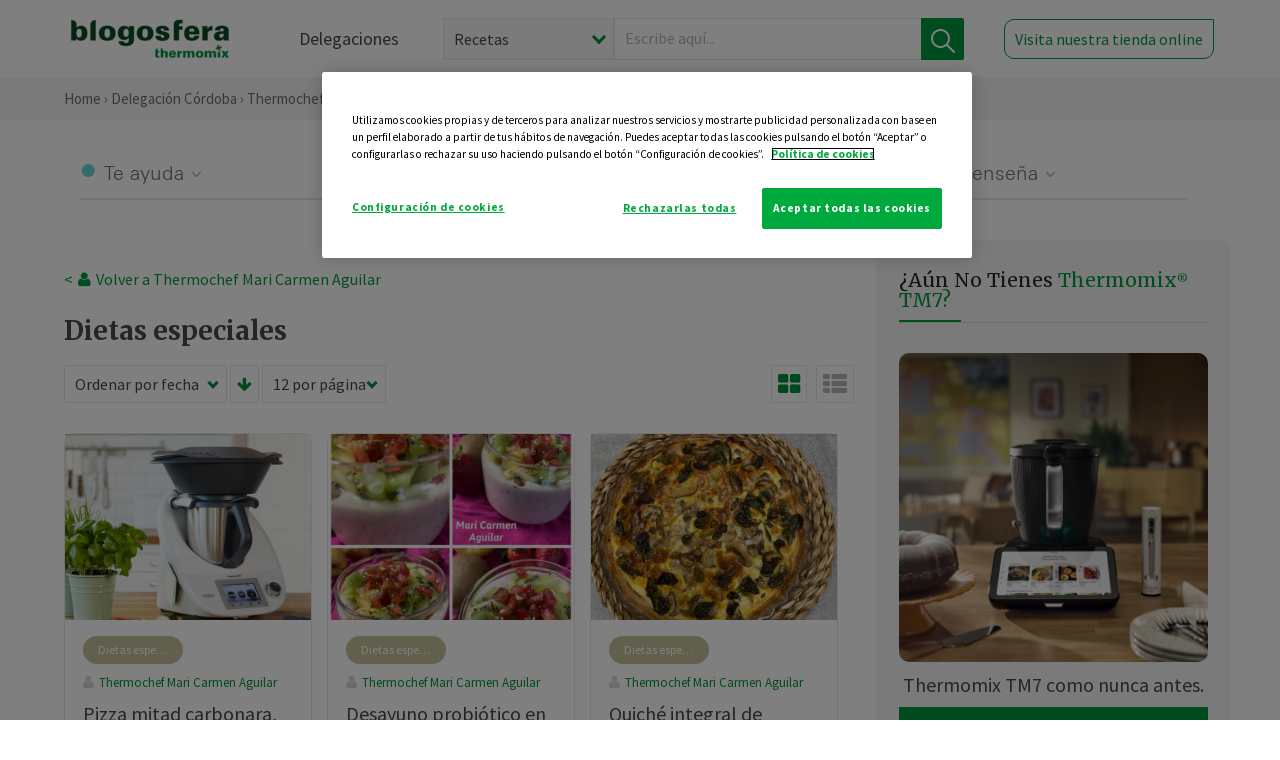

--- FILE ---
content_type: text/html; charset=UTF-8
request_url: https://thermomix-cordoba.es/maria-carmen-aguilar-lopez/dietas-especiales/
body_size: 12172
content:
<!DOCTYPE html><html lang="es" xmlns="http://www.w3.org/1999/xhtml"><head> <script type="application/ld+json"> { "@context": "http://schema.org", "@type": "Organization", "name": "Blogosfera Thermomix", "url": "https://blogosferathermomix.es/", "logo": "https://blogosferathermomix.es/images/frontend/corporative/logo.png" } </script><script type="text/javascript" src="https://cdn.cookielaw.org/consent/740b8ef4-a91b-4bb5-bb1d-42072434b995/OtAutoBlock.js" ></script><script src="https://cdn.cookielaw.org/scripttemplates/otSDKStub.js" data-document-language="true" type="text/javascript" charset="UTF-8" data-domain-script="740b8ef4-a91b-4bb5-bb1d-42072434b995" ></script><script type="text/javascript">function OptanonWrapper() { }</script><script>(function(w,d,s,l,i){w[l]=w[l]||[];w[l].push({'gtm.start':new Date().getTime(),event:'gtm.js'});var f=d.getElementsByTagName(s)[0],j=d.createElement(s),dl=l!='dataLayer'?'&l='+l:'';j.async=true;j.src='//www.googletagmanager.com/gtm.js?id='+i+dl;f.parentNode.insertBefore(j,f);})(window,document,'script','dataLayer','GTM-WWJ4WMK');</script><meta charset="utf-8"><meta http-equiv="X-UA-Compatible" content="IE=edge"><meta name="viewport" content="width=device-width, initial-scale=1, user-scalable=no" /><title>Dietas especiales - Blog de MARIA CARMEN AGUILAR LOPEZ de Thermomix&reg; Córdoba</title><meta name="description" content="Conoce de la mano de Blogosfera Thermomix&reg; y de MARIA CARMEN AGUILAR LOPEZ las mejores recetas de Dietas especiales para hacer con tu Thermomix&reg; de manera fácil, cómoda y sencilla."/><meta property="og:type" content="website"/><meta property="og:site_name" content="Thermomix&reg; Córdoba"/><meta property="og:url" content="https://thermomix-cordoba.es/maria-carmen-aguilar-lopez/dietas-especiales/"/><meta property="og:title" content="Dietas especiales - Blog de MARIA CARMEN AGUILAR LOPEZ de Thermomix&reg; Córdoba"/><meta property="og:description" content="Conoce de la mano de Blogosfera Thermomix&reg; y de MARIA CARMEN AGUILAR LOPEZ las mejores recetas de Dietas especiales para hacer con tu Thermomix&reg; de manera fácil, cómoda y sencilla."/><meta name="twitter:card" content="summary"/><meta name="twitter:site" content="@ThermomixESP"/><meta name="twitter:title" content="Dietas especiales - Blog de MARIA CARMEN AGUILAR LOPEZ de Thermomix&reg; Córdoba"/><meta name="twitter:description" content="Conoce de la mano de Blogosfera Thermomix&reg; y de MARIA CARMEN AGUILAR LOPEZ las mejores recetas de Dietas especiales para hacer con tu Thermomix&reg; de manera fácil, cómoda y sencilla."/><meta name="twitter:url" content="https://thermomix-cordoba.es/maria-carmen-aguilar-lopez/dietas-especiales/"/><meta itemprop="name" content="Dietas especiales de MARIA CARMEN AGUILAR LOPEZ"><meta itemprop="description" content="Conoce de la mano de Blogosfera Thermomix&reg; y de MARIA CARMEN AGUILAR LOPEZ las mejores recetas de Dietas especiales para hacer con tu Thermomix&reg; de manera fácil, cómoda y sencilla."><meta property="og:locale" content="es_ES"/><link rel="canonical" href="https://thermomix-cordoba.es/maria-carmen-aguilar-lopez/dietas-especiales/"/><meta property="og:image" content="http://blogosferathermomix.betaroiup.com/images/frontend/corporative/logo.png"/><meta name="twitter:image" content="http://blogosferathermomix.betaroiup.com/images/frontend/corporative/logo.png"/><!--[if lt IE 9]><script src="https://oss.maxcdn.com/libs/html5shiv/3.7.0/html5shiv.js"></script><script src="https://oss.maxcdn.com/libs/respond.js/1.4.2/respond.min.js"></script><![endif]--><meta name="csrf-token" content="0eWylZaH0AIuneQIV6SavFy9zcjx9cPp4BM4ESVz"><link rel="shortcut icon" href="https://thermomix-cordoba.es/images/frontend/favicon.ico" /><link rel="icon" href="https://thermomix-cordoba.es/images/frontend/favicon.ico" /><script> window.Laravel = {"csrfToken":"0eWylZaH0AIuneQIV6SavFy9zcjx9cPp4BM4ESVz"} </script> <link href="https://thermomix-cordoba.es/css/frontend/plugins/jquery/jquery-ui.min.css?version=1.3.0" rel="stylesheet" /> <link href="https://thermomix-cordoba.es/css/frontend/plugins/bootstrap/bootstrap.css?version=1.3.0" rel="stylesheet" /> <link href="https://thermomix-cordoba.es/css/frontend/plugins/owl-carousel/css/owl.carousel.min.css?version=1.3.0" rel="stylesheet" /> <link href="https://thermomix-cordoba.es/css/frontend/plugins/owl-carousel/css/owl.theme.default.min.css?version=1.3.0" rel="stylesheet" /> <link href="https://thermomix-cordoba.es/css/frontend/corporative/../font-awesome/css/font-awesome.min.css?version=1.3.0" rel="stylesheet" /> <link href="https://thermomix-cordoba.es/css/frontend/corporative/animate.min.css?version=1.3.0" rel="stylesheet" /> <link href="https://thermomix-cordoba.es/css/frontend/corporative/icomoon.css?version=1.3.0" rel="stylesheet" /> <link href="https://thermomix-cordoba.es/css/frontend/corporative/styles.css?version=1.3.0" rel="stylesheet" /> <script> var app = [];var lang = "js_interface";var secure_url = "\/\/blogosferathermomix.es";var constant_base_url = "\/\/blogosferathermomix.es\/";var base_url = "https:\/\/thermomix-cordoba.es";var locale = "es";var is_mobile = false; </script> <!--[if lt IE 9]> <script src="https://oss.maxcdn.com/libs/html5shiv/3.7.0/html5shiv.js"></script> <script src="https://oss.maxcdn.com/libs/respond.js/1.4.2/respond.min.js"></script> <![endif]--> <script>window.onPreSubmitForm = function (callback, formId) {window.onSubmitRecaptcha = function (token) {var responseRecaptcha = $('.g-recaptcha-response').val(token);$("#"+formId).append(responseRecaptcha);callback(formId);grecaptcha.reset();};grecaptcha.execute();};</script><script src="https://www.google.com/recaptcha/api.js" async defer></script> </head><body id="page-top"><div id="container_loading" style="visibility: hidden; opacity : 0;"><div id="spinner"></div></div><noscript><iframe src="//www.googletagmanager.com/ns.html?id=GTM-WWJ4WMK"height="0" width="0" style="display:none;visibility:hidden"></iframe></noscript> <nav id="mainNav" class="navbar navbar-default navbar-custom navbar-fixed-top desktop-view"> <div class="container-fluid container-resolution header-container-align"> <div class="navbar-header page-scroll"> <a class="navbar-brand page-scroll" href="https://blogosferathermomix.es/"> <img src="https://cdn.blogsthermomix.es/images/frontend/corporative/logo.png" alt="Blogosfera Thermomix®"> </a> </div> <div class="collapse navbar-collapse main-nav-list" id="bs-navbar-collapse-1"> <ul class="nav navbar-nav navbar-right"> <li> <a class="page-scroll EventTraker link-delegaciones" data-category="Menu|Superior|Delegaciones | https://thermomix-cordoba.es/maria-carmen-aguilar-lopez/dietas-especiales" data-action="Click" data-label="GoTo | https://blogosferathermomix.es/delegaciones-thermomix/" href="https://blogosferathermomix.es/delegaciones-thermomix/">Delegaciones</a> </li> <li id="globalSearchDesktop"> <div> <form action="https://thermomix-cordoba.es/search" id="search-box" method="post"> <div class="form-search" style="display: flex; width: 100%"> <div class="content-select"> <select name="filter_search" id="filter_search"> <option value="post" >Recetas</option> <option value="advisor" >Agentes Comerciales</option> <option value="area" >Delegaciones</option> <option value="new" >Noticias</option> </select> <i></i> </div> <div class="content-input"> <input type="text" value="" name="term" id="term" placeholder="Escribe aquí... " class="input-text" required> <button style="background-color: #00913d" class="button-search EventTraker" data-category="Buscador | https://thermomix-cordoba.es/maria-carmen-aguilar-lopez/dietas-especiales" data-action="Click" data-label="Submit" type="submit"> <span class=" EventTraker" data-category="Buscador | https://thermomix-cordoba.es/maria-carmen-aguilar-lopez/dietas-especiales" data-action="Click" data-label="Submit"> <img id="search-global-icon" src="https://cdn.blogsthermomix.es/images/frontend/corporative/search-icon.png" alt="Busca receta, agente o delegación" class=" EventTraker" data-category="Buscador | https://thermomix-cordoba.es/maria-carmen-aguilar-lopez/dietas-especiales" data-action="Click" data-label="Submit"> </span> <span id="search_global_spinner"></span> </button> </div> <input type="hidden" name="_token" id="_token" value="0eWylZaH0AIuneQIV6SavFy9zcjx9cPp4BM4ESVz"> </div> </form></div> </li> <li class="buy-now-button"> <a class="page-scroll btn-secondary EventTraker btn-visit-store" data-category="Menu|Superior|Visitar | https://thermomix-cordoba.es/maria-carmen-aguilar-lopez/dietas-especiales" data-action="Click" data-label="GoTo | https://vorwerk.com/es/es/productos/tienda-online?advisorID=ET00055767" href="https://vorwerk.com/es/es/productos/tienda-online?advisorID=ET00055767" target="_blank">Visita nuestra tienda online</a> </li> </ul> </div> </div> </nav> <nav class="navbar responsive-view"> <div class="main-menu-responsive"> <a class="delegations-button" href="https://blogosferathermomix.es/delegaciones-thermomix/"><img src="https://cdn.blogsthermomix.es/images/frontend/corporative/ico-delegacion-movil.svg" alt="icon-delegation-mobile" class="ico-delegacion"></a> <a class="navbar-brand page-scroll" href="https://blogosferathermomix.es/"><img src="https://cdn.blogsthermomix.es/images/frontend/corporative/logo.png" alt="Blogosfera Thermomix®" class="logo-movil"></a> <div class="open-tool-search"><img src="https://cdn.blogsthermomix.es/images/frontend/corporative/ico-lupa-movil.svg" alt="icon-lupa-mobile" class="ico-search active"> <img src="https://cdn.blogsthermomix.es/images/frontend/corporative/close-search.svg" alt="icon-close-search" class="fa fa-times"></div> </div> <div class="list-items-responsive"> <div> <form action="https://thermomix-cordoba.es/search" id="search-box" method="post"> <div class="form-search" style="display: flex; width: 100%"> <div class="content-select"> <select name="filter_search" id="filter_search"> <option value="post" >Recetas</option> <option value="advisor" >Agentes Comerciales</option> <option value="area" >Delegaciones</option> <option value="new" >Noticias</option> </select> <i></i> </div> <div class="content-input"> <input type="text" value="" name="term" id="term" placeholder="Escribe aquí... " class="input-text" required> <button style="background-color: #00913d" class="button-search EventTraker" data-category="Buscador | https://thermomix-cordoba.es/maria-carmen-aguilar-lopez/dietas-especiales" data-action="Click" data-label="Submit" type="submit"> <span class=" EventTraker" data-category="Buscador | https://thermomix-cordoba.es/maria-carmen-aguilar-lopez/dietas-especiales" data-action="Click" data-label="Submit"> <img id="search-global-icon" src="https://cdn.blogsthermomix.es/images/frontend/corporative/search-icon.png" alt="Busca receta, agente o delegación" class=" EventTraker" data-category="Buscador | https://thermomix-cordoba.es/maria-carmen-aguilar-lopez/dietas-especiales" data-action="Click" data-label="Submit"> </span> <span id="search_global_spinner"></span> </button> </div> <input type="hidden" name="_token" id="_token" value="0eWylZaH0AIuneQIV6SavFy9zcjx9cPp4BM4ESVz"> </div> </form></div> </div> </nav> <div class="header-print"> <div class="row"> <div class="col-12"> <img src="https://cdn.blogsthermomix.es/images/frontend/corporative/logo.png" alt="logo"> </div> </div> </div> <section class="main-content content-post home-delegado"> <div class="main-breadcrumb"> <div class="container-fluid container-resolution"> <h3> <a href="https://blogosferathermomix.es/" class="EventTraker" data-category="Breadcrumb | https://thermomix-cordoba.es/maria-carmen-aguilar-lopez/dietas-especiales" data-action="Click" data-label="GoTo | https://blogosferathermomix.es/">Home</a> &rsaquo; <a href="https://thermomix-cordoba.es" class="EventTraker" data-category="Breadcrumb | https://thermomix-cordoba.es/maria-carmen-aguilar-lopez/dietas-especiales" data-action="Click" data-label="GoTo | https://thermomix-cordoba.es">Delegación Córdoba</a> &rsaquo; <a href="https://thermomix-cordoba.es/maria-carmen-aguilar-lopez" class="EventTraker" data-category="Breadcrumb | https://thermomix-cordoba.es/maria-carmen-aguilar-lopez/dietas-especiales" data-action="Click" data-label="GoTo | https://thermomix-cordoba.es/maria-carmen-aguilar-lopez">Thermochef Mari Carmen Aguilar </a> &rsaquo; Dietas especiales </h3> </div></div> <div class="container-fluid container-resolution"> <div class="row"> <div class="col-12 col-lg-12 col-menu-categorias"> <div class="categorias-blog-new"> <div class="col-categorias"> <div class="cat-title" id="cat-22">Te ayuda</div> <ul class="sub-categorias" id="subcat-22"> <li> <a href="https://thermomix-cordoba.es/maria-carmen-aguilar-lopez/pescados-y-mariscos/">Pescados y mariscos</a></li> </ul> </div> <div class="col-categorias"> <div class="cat-title" id="cat-23">Te cuida</div> <ul class="sub-categorias" id="subcat-23"> <li> <a href="https://thermomix-cordoba.es/maria-carmen-aguilar-lopez/sopas-y-cremas/">Sopas y cremas</a></li> <li> <a href="https://thermomix-cordoba.es/maria-carmen-aguilar-lopez/dietas-especiales/">Dietas especiales</a></li> <li> <a href="https://thermomix-cordoba.es/maria-carmen-aguilar-lopez/coccion-varoma/">Cocción en varoma</a></li> </ul> </div> <div class="col-categorias"> <div class="cat-title" id="cat-24">Te inspira</div> <ul class="sub-categorias" id="subcat-24"> <li> <a href="https://thermomix-cordoba.es/maria-carmen-aguilar-lopez/postres-y-dulces/">Postres y dulces</a></li> <li> <a href="https://thermomix-cordoba.es/maria-carmen-aguilar-lopez/masas-panes-reposteria/">Masas, panes y repostería</a></li> </ul> </div> <div class="col-categorias"> <div class="cat-title" id="cat-25">Te enseña</div> <ul class="sub-categorias" id="subcat-25"> <li> <a href="https://thermomix-cordoba.es/maria-carmen-aguilar-lopez/noticias/">Noticias Blog</a></li> <li> <a href="https://thermomix-cordoba.es/maria-carmen-aguilar-lopez/confiteria-y-conservas/">Confitería y conservas</a></li> </ul> </div> </div> </div> </div> <div class="row container-delegacion no-menu-categories"> <div class="col-lg-8 col-md-8 col-sm-12 col-xs-12 wrapper-content"> <div style="margin-top: 20px"> <div class="main-breadcrumb-new"> <a href="https://thermomix-cordoba.es/maria-carmen-aguilar-lopez" class="link-goback EventTraker" >< <i class="fa fa-user" aria-hidden="true"></i> Volver a Thermochef Mari Carmen Aguilar </a> </div> </div> <h1 class="title-category">Dietas especiales</h1> <section class="posts-filters"> <form id="filtersPostsList" method="post"> <div class="form-group box-select"> <div class="content-select-filter"> <select name="sort_by" id="sort_by"> <option value="pub_date" selected>Ordenar por fecha</option> <option value="title" >Ordenar por nombre</option> <option value="likes_count" >Ordenar por likes</option> </select> <i></i> </div> <button type="button" id="btn_sort" value="desc" class="btn-sort"> <i class="fa fa-arrow-down" aria-hidden="true"></i> </button> <div class="content-select-filter"> <select name="show_quantity" id="show_quantity"> <option value="12" selected>12 por página</option> <option value="24" >24 por página</option> <option value="48" >48 por página</option> </select> <i></i> </div> </div> <div class="form-group box-btn-vista"> <button type="button" id="btn_full" class="active-view-format full-view"> <i class="fa fa-square" aria-hidden="true"></i> </button> <button type="button" id="btn_grid" class="active-view-format grid-view" value="grid"> <i class="fa fa-th-large" aria-hidden="true"></i> </button> <button type="button" id="btn_list" class=" list-view" value="list"> <i class="fa fa-th-list" aria-hidden="true"></i> </button> </div> <input type="hidden" name="_token" id="_token" value="0eWylZaH0AIuneQIV6SavFy9zcjx9cPp4BM4ESVz"> <input type="hidden" value="desc" name="value_sort" id="value_sort"> <input type="hidden" value="grid" name="value_view_format" id="value_view_format"> <input type="hidden" value="3126" name="filters_blog_id" id="filters_blog_id"> <input type="hidden" value="" name="value_search_global" id="value_search_global"> </form></section> <div id="posts-list"> <section class="new-posts-list"> <div class="carrusel-item grid"> <div class="img-container"> <a class="a-zoom EventTraker" data-category="RecetaDestacada | https://thermomix-cordoba.es/maria-carmen-aguilar-lopez/dietas-especiales" data-action="Click" data-label="GoTo | https://thermomix-cordoba.es/maria-carmen-aguilar-lopez/dietas-especiales/pizza-mitad-carbonara-mitad-pollo-al-ajillo-y-verduras-para-mi-antonio-con-thermomix/" href="https://thermomix-cordoba.es/maria-carmen-aguilar-lopez/dietas-especiales/pizza-mitad-carbonara-mitad-pollo-al-ajillo-y-verduras-para-mi-antonio-con-thermomix/"> <img class="img-responsive EventTraker" data-category="RecetaDestacada | https://thermomix-cordoba.es/maria-carmen-aguilar-lopez/dietas-especiales" data-action="Click" data-label="GoTo | https://thermomix-cordoba.es/maria-carmen-aguilar-lopez/dietas-especiales/pizza-mitad-carbonara-mitad-pollo-al-ajillo-y-verduras-para-mi-antonio-con-thermomix/" src="https://cdn.blogsthermomix.es/images/frontend/corporative/no-posts/4.jpg" alt="Pizza mitad carbonara, mitad pollo al ajillo y verduras para mi antonio con Thermomix&reg; "></a> </div> <div class="contenido"> <div class="categorias" style="display: flex"> <div class="categoria dietas-especiales" style="background-color:#C6C09B"> <a href="https://thermomix-cordoba.es/maria-carmen-aguilar-lopez/dietas-especiales/">Dietas especiales</a> </div> </div> <p><a href="https://thermomix-cordoba.es/maria-carmen-aguilar-lopez/" class="link-author">Thermochef Mari Carmen Aguilar </a></p> <h3 class="title"> <a class="EventTraker" data-category="RecetaDestacada | https://thermomix-cordoba.es/maria-carmen-aguilar-lopez/dietas-especiales" data-action="Click" data-label="GoTo | https://thermomix-cordoba.es/maria-carmen-aguilar-lopez/dietas-especiales/pizza-mitad-carbonara-mitad-pollo-al-ajillo-y-verduras-para-mi-antonio-con-thermomix/" href="https://thermomix-cordoba.es/maria-carmen-aguilar-lopez/dietas-especiales/pizza-mitad-carbonara-mitad-pollo-al-ajillo-y-verduras-para-mi-antonio-con-thermomix/">Pizza mitad carbonara, mitad pollo al ajillo y verduras para mi antonio con Thermomix&reg; </a> </h3> <div class="actions"> <div class="area"><i class="fa fa-map-marker" aria-hidden="true"></i> Córdoba </div> <button class="like-review " > <span class="likes" id="num_likes"> 19 </span> <input type="hidden" class="post_id" value="eyJpdiI6InU2RVN0alM0N2JEbEJYaTlCXC80VG53PT0iLCJ2YWx1ZSI6ImRaWk1hTXpNY29zSzM4UVh5S0ZNVUE9PSIsIm1hYyI6ImM4ZTFkYjIwYTM4NzI0Y2NiMGE5NDE0ZjhhZWJjZDA1YWYyNjM5N2ZiODA4OWRhNjVkMDlhZGE2YWM2MTc3YzAifQ=="> <input type="hidden" class="advisor_id" value="eyJpdiI6IkJ5Zmtlblwvd3ZuMTl4WlFSRUVFbmRnPT0iLCJ2YWx1ZSI6Ik9mbmF0STV4cUg4OFlHWnFOcW9mZlE9PSIsIm1hYyI6ImJlZWYyMjQ4NDYzNDQ4MWMxMTM4NjVhM2FmZjg5ZWMzZTUzMDhhYTk2N2U1ZDVhYTQwNDJmOWM3NmU3Y2Y0ZDcifQ=="> </button> </div> </div> </div> <div class="carrusel-item grid"> <div class="img-container"> <a class="a-zoom EventTraker" data-category="RecetaDestacada | https://thermomix-cordoba.es/maria-carmen-aguilar-lopez/dietas-especiales" data-action="Click" data-label="GoTo | https://thermomix-cordoba.es/maria-carmen-aguilar-lopez/dietas-especiales/desayuno-probiotico-en-tarro-con-el-thermomix-7/" href="https://thermomix-cordoba.es/maria-carmen-aguilar-lopez/dietas-especiales/desayuno-probiotico-en-tarro-con-el-thermomix-7/"> <img class="img-responsive EventTraker" data-category="RecetaDestacada | https://thermomix-cordoba.es/maria-carmen-aguilar-lopez/dietas-especiales" data-action="Click" data-label="GoTo | https://thermomix-cordoba.es/maria-carmen-aguilar-lopez/dietas-especiales/desayuno-probiotico-en-tarro-con-el-thermomix-7/" src="https://cdn.blogsthermomix.es/media/Posts/list/e2b9728423c6540d96f8cf8e94f534f0.jpeg" alt="Desayuno probiótico en tarro con el Thermomix&reg; "></a> </div> <div class="contenido"> <div class="categorias" style="display: flex"> <div class="categoria dietas-especiales" style="background-color:#C6C09B"> <a href="https://thermomix-cordoba.es/maria-carmen-aguilar-lopez/dietas-especiales/">Dietas especiales</a> </div> </div> <p><a href="https://thermomix-cordoba.es/maria-carmen-aguilar-lopez/" class="link-author">Thermochef Mari Carmen Aguilar </a></p> <h3 class="title"> <a class="EventTraker" data-category="RecetaDestacada | https://thermomix-cordoba.es/maria-carmen-aguilar-lopez/dietas-especiales" data-action="Click" data-label="GoTo | https://thermomix-cordoba.es/maria-carmen-aguilar-lopez/dietas-especiales/desayuno-probiotico-en-tarro-con-el-thermomix-7/" href="https://thermomix-cordoba.es/maria-carmen-aguilar-lopez/dietas-especiales/desayuno-probiotico-en-tarro-con-el-thermomix-7/">Desayuno probiótico en tarro con el Thermomix&reg; </a> </h3> <div class="actions"> <div class="area"><i class="fa fa-map-marker" aria-hidden="true"></i> Córdoba </div> <button class="like-review " > <span class="likes" id="num_likes"> 29 </span> <input type="hidden" class="post_id" value="eyJpdiI6ImtqbmtwMUhvNUcyQXF0dzlsR2JHa2c9PSIsInZhbHVlIjoiNjN2eGc4Y25jTEQwYmxQSGZreEVOdz09IiwibWFjIjoiZDhjN2UyYzExMDdkOTI4ZmZkYzFlZGYyMzA4ZWI4MTU2YTc1OWIzNWFiMDZjZTdjNWQ5ZDBjMGUxYWYwMTQ1ZSJ9"> <input type="hidden" class="advisor_id" value="eyJpdiI6Ik00TjkzRllYcmhVVWkrR0NpSlA5eWc9PSIsInZhbHVlIjoicWo0Sm1sSDVWbFZCVTNFcFJIYWZTQT09IiwibWFjIjoiZGRhYzMxMjJhMWQ1YTE2MDk2MmM1YWZhZGY4YzUzYzgwZWNhNGVhMzMzMGUxY2I0ZWQ4YzUxOGI4ZDdjNDY1OCJ9"> </button> </div> </div> </div> <div class="carrusel-item grid"> <div class="img-container"> <a class="a-zoom EventTraker" data-category="RecetaDestacada | https://thermomix-cordoba.es/maria-carmen-aguilar-lopez/dietas-especiales" data-action="Click" data-label="GoTo | https://thermomix-cordoba.es/maria-carmen-aguilar-lopez/dietas-especiales/quiche-integral-de-champinones-y-canonigos-con-el-thermomix/" href="https://thermomix-cordoba.es/maria-carmen-aguilar-lopez/dietas-especiales/quiche-integral-de-champinones-y-canonigos-con-el-thermomix/"> <img class="img-responsive EventTraker" data-category="RecetaDestacada | https://thermomix-cordoba.es/maria-carmen-aguilar-lopez/dietas-especiales" data-action="Click" data-label="GoTo | https://thermomix-cordoba.es/maria-carmen-aguilar-lopez/dietas-especiales/quiche-integral-de-champinones-y-canonigos-con-el-thermomix/" src="https://cdn.blogsthermomix.es/media/Posts/list/ca076c6505bc1153bb3cade871562fb6.jpeg" alt="Quiché integral de champiñones y canónigos con el Thermomix&reg; "></a> </div> <div class="contenido"> <div class="categorias" style="display: flex"> <div class="categoria dietas-especiales" style="background-color:#C6C09B"> <a href="https://thermomix-cordoba.es/maria-carmen-aguilar-lopez/dietas-especiales/">Dietas especiales</a> </div> </div> <p><a href="https://thermomix-cordoba.es/maria-carmen-aguilar-lopez/" class="link-author">Thermochef Mari Carmen Aguilar </a></p> <h3 class="title"> <a class="EventTraker" data-category="RecetaDestacada | https://thermomix-cordoba.es/maria-carmen-aguilar-lopez/dietas-especiales" data-action="Click" data-label="GoTo | https://thermomix-cordoba.es/maria-carmen-aguilar-lopez/dietas-especiales/quiche-integral-de-champinones-y-canonigos-con-el-thermomix/" href="https://thermomix-cordoba.es/maria-carmen-aguilar-lopez/dietas-especiales/quiche-integral-de-champinones-y-canonigos-con-el-thermomix/">Quiché integral de champiñones y canónigos con el Thermomix&reg; </a> </h3> <div class="actions"> <div class="area"><i class="fa fa-map-marker" aria-hidden="true"></i> Córdoba </div> <button class="like-review " > <span class="likes" id="num_likes"> 27 </span> <input type="hidden" class="post_id" value="eyJpdiI6IlZkUUQ1S3drMUtrN3RwNVdvWXpEQ1E9PSIsInZhbHVlIjoiZU9va3RKTE44eGx2T1wva01iZFFFdVE9PSIsIm1hYyI6IjY2ZjRiMGQ5M2RjMTI5MDM4YjFkNjUyNTk5NDNlMzRjMjc1MTYyYzIyNTY5NzJhODM4OTQ1Y2EwYjMyOTU2ZmQifQ=="> <input type="hidden" class="advisor_id" value="eyJpdiI6Img1VlwvTHVSclFqMFMwSVFQVnNyZElnPT0iLCJ2YWx1ZSI6ImJqemtmYUNYdTJKMFlHR0ZpSjdjNVE9PSIsIm1hYyI6IjMzZjk0NDEzNGFmNWJiNjcwZGNiMmMyOTdiOTdhMGQ4MTc1NjVjODRkNzM3YzdmNzg0ZGJmNzEzMzlhNWRjYmUifQ=="> </button> </div> </div> </div> <div class="carrusel-item grid"> <div class="img-container"> <a class="a-zoom EventTraker" data-category="RecetaDestacada | https://thermomix-cordoba.es/maria-carmen-aguilar-lopez/dietas-especiales" data-action="Click" data-label="GoTo | https://thermomix-cordoba.es/maria-carmen-aguilar-lopez/dietas-especiales/batido-de-chocolate-con-thermomix/" href="https://thermomix-cordoba.es/maria-carmen-aguilar-lopez/dietas-especiales/batido-de-chocolate-con-thermomix/"> <img class="img-responsive EventTraker" data-category="RecetaDestacada | https://thermomix-cordoba.es/maria-carmen-aguilar-lopez/dietas-especiales" data-action="Click" data-label="GoTo | https://thermomix-cordoba.es/maria-carmen-aguilar-lopez/dietas-especiales/batido-de-chocolate-con-thermomix/" src="https://cdn.blogsthermomix.es/media/Posts/list/4159bb549981eafd991f6759101cd413.jpeg" alt="Batido de Chocolate con Thermomix&reg; "></a> </div> <div class="contenido"> <div class="categorias" style="display: flex"> <div class="categoria dietas-especiales" style="background-color:#C6C09B"> <a href="https://thermomix-cordoba.es/maria-carmen-aguilar-lopez/dietas-especiales/">Dietas especiales</a> </div> </div> <p><a href="https://thermomix-cordoba.es/maria-carmen-aguilar-lopez/" class="link-author">Thermochef Mari Carmen Aguilar </a></p> <h3 class="title"> <a class="EventTraker" data-category="RecetaDestacada | https://thermomix-cordoba.es/maria-carmen-aguilar-lopez/dietas-especiales" data-action="Click" data-label="GoTo | https://thermomix-cordoba.es/maria-carmen-aguilar-lopez/dietas-especiales/batido-de-chocolate-con-thermomix/" href="https://thermomix-cordoba.es/maria-carmen-aguilar-lopez/dietas-especiales/batido-de-chocolate-con-thermomix/">Batido de Chocolate con Thermomix&reg; </a> </h3> <div class="actions"> <div class="area"><i class="fa fa-map-marker" aria-hidden="true"></i> Córdoba </div> <button class="like-review " > <span class="likes" id="num_likes"> 15 </span> <input type="hidden" class="post_id" value="eyJpdiI6ImJkd2ZaaVBOZ0FYTVVCU0luK1lvbWc9PSIsInZhbHVlIjoiVU5ydmVUZUN2MXFjTkZ4QnRIajVUUT09IiwibWFjIjoiMmNmNmUxYTE2MzI4YThjYTM2NWQ1MjBkOWQyYjJkNmVmMjYzZTUxNWJlM2E4MTZkZDAxMjZmMjZjODA0YjRjZCJ9"> <input type="hidden" class="advisor_id" value="eyJpdiI6IjFJZGNVU1wvV0JIV3dhY1gyQU1CcnFBPT0iLCJ2YWx1ZSI6InpWTUdPTmxrbmdMaWFSa1MwVVV6VkE9PSIsIm1hYyI6IjZkYmU4MWMwYjRiYWFmN2E2MjMxMTI5Nzc5ZGEwNmEzYzdhODIwNjAwZWZjODUwMGRmZmU3YzQ3NDIxZWIyMDcifQ=="> </button> </div> </div> </div> </section><div id="ImportRecipeCookidoo" class="modal-cookidoo" role="dialog" hidden> <div class="content"> <button type="button" class="close"><img src="https://cdn.blogsthermomix.es/images/frontend/corporative/close-search.svg" alt="icon-close" /></button> <div class="content-box"> <h4>EXPORTAR LA RECETA A TU COOKIDOO®</h4> <p>Si te gusta la receta y la quieres en tu Thermomix® expórtala a Cookidoo® siguiendo estos pasos:</p> <ol> <li> <p><b>1.</b> Pulsa en el botón para copiar la URL de la receta:</p> </li> <li id="copy_link"> <button id="btn_copy_link" type="button" onclick="copyLinkRecipeList()" data-action="copy_url_btn"> <img src="https://cdn.blogsthermomix.es/images/frontend/corporative/link.svg" alt="icon-link" /> Copia aquí URL </button> </li> <li> <p><b>2.</b> Pulsa en "Exportar receta" para ir a la página de Cookidoo®, y después pincha en el botón "+" e "importar" para pegar la URL.</p> <a class="btn-import" href="https://cookidoo.es/created-recipes/es-ES" target="_blank" data-action="export_recipe_btn">Exportar receta</a> </li> </ol> </div> </div></div> </div> </div> <aside class="aside col-lg-4 col-md-4 col-sm-12 col-xs-12"> <div class="aside-wrapper-content"> <script type="text/javascript"> var currentMeetingLink; var intervalJQ = setInterval(function(){ if(typeof jQuery !== 'undefined' && jQuery !== null){ clearInterval(intervalJQ); initModal(jQuery); } }, 300); function initModal($){ $('#ModalRegistrant').on('show.bs.modal', function (e) { var id = currentMeetingLink.attr('data-id'); var logo = currentMeetingLink.attr('data-logo'); id = id.split('-'); $('#registrantForm').find('#meetingId').val(id[0]); $('#registrantForm').find('#occurrenceId').val(id[1]); if(logo != ''){ $('#registrantForm').parents(".modal-content:first").find('.logo-patrocinador-form:first').show(); $('#registrantForm').parents(".modal-content:first").find('.logo-patrocinador-form:first').attr("src", logo); }else{ $('#registrantForm').parents(".modal-content:first").find('.logo-patrocinador-form:first').hide(); } }); $('#ModalRegistrant').on('hidden.bs.modal', function (e) { $('#success-response').hide(); $('#error-response').hide(); $('#registrantForm').find('#meetingId').val(''); $('#registrantForm').find('#occurrenceId').val(''); $('#registrantForm').parents(".modal-content:first").find('.logo-patrocinador-form:first').attr("src", ''); }); $('.registrant-request').on('click', function(){ currentMeetingLink = $(this); $('#ModalRegistrant').modal('show'); }); var validator = $('#registrantForm').validate({ ignore : "", debug : false, errorElement : 'span', errorClass : 'text-danger', submitHandler : function(){ var responseElement = $('#registrantForm').find("[id^='g-recaptcha-response']"); var responseElementId = responseElement.attr('id'); var idArr = responseElementId.split('-'); var grecaptchaId = 0; if(idArr.length == 4){ var grecaptchaId = idArr[idArr.length - 1]; } var response = responseElement.val(); if(response.length == 0){ $('#captcha-message').show(); }else{ $('#captcha-message').hide(); $("#save_registrant").attr('disabled', 'disabled'); $.ajax( { url: $('#registrantForm').attr('action'), dataType : 'json', method : 'POST', data: $('#registrantForm').formSerialize(), success : function(data){ if(data.status == 'ok'){ $('#registrantForm').find('input[type=text]').val(''); $('#registrantForm').find('input[type=email]').val(''); $('#registrantForm').find('input[type=number]').val(''); $('#registrantForm').find('select[id=is_customer]').val('not'); $('#registrantForm').find('select[id=is_invited]').val('not'); $('#registrantForm').find('input[type=checkbox]').prop('checked', false); $('#success-response').html(data.message); $('#success-response').show(); $('#error-response').hide(); }else{ $('#success-response').hide(); $('#error-response').html(data.message); $('#error-response').show(); } $("#save_registrant").removeAttr("disabled"); grecaptcha.reset(grecaptchaId); } } ); } } }); $("#save_registrant").on('click', function(){ $('#registrantForm').submit(); }); $("#is_invited").on('change', function(){ if ($("#is_invited").val() === 'yes'){ $('#inviting_agent_name').removeClass('hide'); $('#inviting_agent_name').attr('required', true); }else{ $('#inviting_agent_name').addClass('hide'); $('#inviting_agent_name').removeAttr('required'); } }); } </script> <div class="box-demostracion"> <h3 style="font-size: 19px">¿Aún no tienes <span>Thermomix<sup style="font-size: 10px">®</sup> TM7?</span></h3> <div class="border-green"></div> <br> <div class="img-holder"> <img src="https://cdn.blogsthermomix.es/dynamic_content/images/buy_banner/02edf4502cc994460b684378c5254c34.png" class="img-promo-sidebar" alt=""> </div> <p>Thermomix TM7 como nunca antes.</p> <a data-category="Promotions/Editions|Sidebar|Comprar | https://thermomix-cordoba.es/maria-carmen-aguilar-lopez/dietas-especiales" data-action="Click" data-label="GoTo | https://www.vorwerk.com/es/es/productos/thermomix/thermomix-tm7?advisorID=ET00055767" href="https://www.vorwerk.com/es/es/productos/thermomix/thermomix-tm7?advisorID=ET00055767">Comprar</a> </div> <div class="users-info talleres-destacados"> <h3>Productos <span>destacados</span></h3> <div class="border-green"></div> <div class="productos-grid"> <div class="item"> <div class="img-destacado"> <img src="https://cdn.blogsthermomix.es/dynamic_content/images/featured_products/c23bd9f23d51024d98ad24a2ad87a5c9.png" alt="Accesorio cubrecuchillas y pelador"> </div> <div class="grid-content"> <div class="tag-vacio"></div> <h4><a href="https://www.vorwerk.com/es/es/s/shop/thermomix-cubrecuchillas-pelador?utm_source=blogosfera&amp;utm_medium=banner&amp;utm_campaign=productosblogosfera" target="_blank">Accesorio cubrecuchillas y pelador</a></h4> <a href="https://www.vorwerk.com/es/es/s/shop/thermomix-cubrecuchillas-pelador?utm_source=blogosfera&amp;utm_medium=banner&amp;utm_campaign=productosblogosfera" target="_blank" class="btn-tienda">Ir a la tienda</a> </div> </div> <div class="item"> <div class="img-destacado"> <img src="https://cdn.blogsthermomix.es/dynamic_content/images/featured_products/4207da8f88eb09c9043513f374bf73cf.png" alt="Thermomix ® Sensor"> </div> <div class="grid-content"> <div class="tag-vacio"></div> <h4><a href="https://www.vorwerk.com/es/es/shop/thermomix-sensor-1" target="_blank">Thermomix ® Sensor</a></h4> <a href="https://www.vorwerk.com/es/es/shop/thermomix-sensor-1" target="_blank" class="btn-tienda">Ir a la tienda</a> </div> </div> <div class="item"> <div class="img-destacado"> <img src="https://cdn.blogsthermomix.es/dynamic_content/images/featured_products/d66ad0da797d96eea7ed4949f784ed4d.png" alt="Bandeja de aluminio para pizzas 30cm"> </div> <div class="grid-content"> <div class="tag-vacio"></div> <h4><a href="https://www.vorwerk.com/es/es/shop/bandeja-de-aluminio-pizzas-30-cm" target="_blank">Bandeja de aluminio para pizzas 30cm</a></h4> <a href="https://www.vorwerk.com/es/es/shop/bandeja-de-aluminio-pizzas-30-cm" target="_blank" class="btn-tienda">Ir a la tienda</a> </div> </div> <div class="item"> <div class="img-destacado"> <img src="https://cdn.blogsthermomix.es/dynamic_content/images/featured_products/f113dec8debb6e3c77a35d22504a366f.png" alt="Varoma® Casserole"> </div> <div class="grid-content"> <div class="tag-vacio"></div> <h4><a href="https://www.vorwerk.com/es/es/shop/varoma-casserole" target="_blank">Varoma® Casserole</a></h4> <a href="https://www.vorwerk.com/es/es/shop/varoma-casserole" target="_blank" class="btn-tienda">Ir a la tienda</a> </div> </div> </div> <div class="claim-productos-destacados"> <h5><a href="https://www.vorwerk.com/es/es/s/shop/productos/thermomix/c/thermomix?utm_source=Blogosfera&utm_medium=banner&utm_campaign=productosblogosfera" target="_blank">Visita nuestra tienda online <img src="https://cdn.blogsthermomix.es/images/frontend/corporative/logo-vorwerk.png" alt="logo-vorwerk"></a> </h5> </div> </div> <div class="aside-map sep"> <h3>delegación <span>Córdoba</span></h3> <div class="border-green"></div> <div class="col-lg-12 address-map"> <div class="col-lg-1 col-xs-1 no-padding"> <i class="fa fa-phone"></i> </div> <div class="col-lg-11 col-xs-11 "> <p> C/ BULEVAR HERNAN RUIZ s/n esquina C/ LE CORBUSSIER</p> <p class="phone"> 957 498 390 </p> </div> </div> <div id="gmap" data-address="C/ BULEVAR HERNAN RUIZ s/n esquina C/ LE CORBUSSIER" data-lat="37.8865605" data-long="-4.7894605" style="position: relative; overflow: hidden;"> <iframe width="100%" height="300" src="" frameborder="0" scrolling="no" marginheight="0" marginwidth="0" style="margin-top:0;"></iframe> </div></div> </div> </aside> </div> </div> <div class="icon-whatsapp"> <a data-toggle="modal" data-target="#ModalWhatsappMeForm"> <i class="fa fa-whatsapp"></i> </a> </div> </section> <div id="ModalWhatsappMeForm" class="modal fade modal-action" role="dialog"> <div class="modal-dialog modal-lg"> <div class="modal-content "> <div class="modal-header " style="border: none;"> <button type="button" class="close" data-dismiss="modal">&times;</button> </div> <div class="modal-body "> <div class="modal-container"> <div class="row"> <div class="col-md-6 col-12 col-img col-img-agente"> <img src="https://thermomix-cordoba.es/images/frontend/corporative/bg-modal-agente.jpg" alt="" class="img-responsive" /> </div> <div class="col-md-6 col-12 col-txt"> <h3>¿Quieres hablar con <span>Thermochef Mari Carmen Aguilar </span> por Whatsapp?</h3> <p>Indica tu nombre y teléfono y podrás escribirme directamente</p> <div class="box-form" style="margin-left: 15px;"><form data-pre-submit="onPreSubmitForm" class="user-ask" name="whatsappMeForm" id="whatsappMeForm" action="https://thermomix-cordoba.es/api/advisor-contact" method="post" novalidate data-validation="validate" role="form"><div class="row control-group col-lg-12 col-sm-6"><div class="form-group "><input type="text" class="form-control " placeholder="Nombre" id="name" name="name" validation="required:true" value=""> </div> </div><div class="row control-group col-lg-12 col-sm-6"><div class="form-group "><input type="text" class="form-control " placeholder="Teléfono *" id="phone" name="phone" validation="required:true numberPhone:true" value=""> </div> </div><div class="row control-group col-lg-12 col-md-12 col-sm-12 privacy checkbox"><div class="form-group "><p>En Vorwerk trataremos tus datos para gestionar la consulta realizada. Puedes ejercer tus derechos de acceso, rectificación, cancelación, oposición, limitación del tratamiento y portabilidad escribiéndonos a protecciondedatos@vorwerk.es. Más información en la<a href="https://www.vorwerk.com/es/es/c/home/general/politica-privacidad"title="Política de Privacidad" target="_blank"> Política de Privacidad.</a></p><label><input type="checkbox" id="legals1" name="legals1" validation="required:true" >Autorizo el tratamiento de mis datos personales para el envío de comunicaciones comerciales sobre productos o servicios de Vorwerk España.</label> </div> </div><div class="row control-group col-lg-12 col-md-12 col-sm-12 privacy checkbox"><div class="form-group "><label><input type="checkbox" id="legals" name="legals" validation="required:true" >Acepto el envío de mis datos personales para permitir a Vorwek ponerse en contacto conmigo.</label> </div> </div><input type="hidden" id="advisor_id" name="advisor_id" value="eyJpdiI6IjdNZm1mRzRNeVZKY2VaMk40bnBuQWc9PSIsInZhbHVlIjoiVDFBYWtXOHVZXC94d2hkNm8xQStzTUE9PSIsIm1hYyI6ImM0YWRmYzE4N2QwNGQ1ZWJkMzAyNTMyMGM4ZWQ0ZjAxNWNlNDlmMmJkOWIyOWE2OWI1Y2QyY2RkMzg0ZjgyZmQifQ=="><input type="hidden" id="advisor_name" name="advisor_name" value="Thermochef Mari Carmen Aguilar "><input type="hidden" id="advisor_email" name="advisor_email" value="aguilar.lopez.maria.carmen@ithermomix.es"><input type="hidden" id="advisor_phone" name="advisor_phone" value="670636582"><input type="hidden" id="blog_id" name="blog_id" value="eyJpdiI6InhcL2c4N1ZvUjFGOEpKeE5lenc0TEtnPT0iLCJ2YWx1ZSI6ImwyMDlUWXZ6NzB2ZW9tcWNXc2QzbXc9PSIsIm1hYyI6ImYzYWYwN2I5NTczMGI3NzQ0MmM2NmE2MmE5NGI3ODdlMzBmODY4MWY5MDdlZTYwY2IyNGZmN2MyMDA0Mzc2YTMifQ=="><input type="hidden" id="area_id" name="area_id" value="eyJpdiI6IldoTHhPVTNCQW00WVVTRU5qd3VVTnc9PSIsInZhbHVlIjoialZuNkJiTzJZSlFkdEZUWUdWS3NPUT09IiwibWFjIjoiMjc0MmFhMjAzMTk5N2ViMWY5YTYzMjc4ZDBjNGIxZGQxMDU2ZjViMjE5OTNiM2M4OWU5YzA5NTgxMWZlN2E2NSJ9"><input type="hidden" id="area_name" name="area_name" value="Córdoba"> <div class="clearfix"></div> <div id="error_response"></div> <div class="row "> <div class="form-group col-xs-12 "> <button type="submit" class="btn btn-primary btn-md ask-button tracker-button-form">Contactar</button> </div> </div><input type="hidden" name="fid" id="fid" value="eyJpdiI6Ik04T1wvOEdEVjBrcXdTQytlWEdlV0NRPT0iLCJ2YWx1ZSI6IktEK1paZXc2UEMyRk9XK21QWnBnN0E9PSIsIm1hYyI6IjQ2MDQ3YjM5ODVlYjY4OWQ0YmI4ZmZlM2M3Mzk1NmQ5Y2M3YjUyOGIxMzUwMjc2MmI5ODhiNTc4YmYyMzYzNTUifQ=="/><input type="hidden" name="sid" id="sid" value="eyJpdiI6IlBNdjhEQU1CaHBDMlR3Q1BzOTY2cXc9PSIsInZhbHVlIjoicW9Nc3l4XC8zc0FDSTloYnU0WDU0Mmc9PSIsIm1hYyI6IjcwOTQ3NDRlZjBjYzk1NTVhNmZkOTJhMmY2MzNlNWZlODE3OGVhMGZiYzA4Y2YwN2I5MWZlN2MwNTdmYzg5ODQifQ=="/><input type="hidden" name="bid" id="bid" value="eyJpdiI6IlRRTUZ0RHRPXC91T2t2eDdYNmdzQkpRPT0iLCJ2YWx1ZSI6IllNSWZTdCtuUllFd2FcL3l2UFwvbDFlUT09IiwibWFjIjoiYjM1NTU1ODY2NGM2M2U3N2ZlN2JlMzczYmRjZTBhNWRkMjM2NWFhODk3MWI3YzM2ZTdiY2Y5YWIyOTAwMWYyMiJ9"/><input type="hidden" name="has_captcha" id="has_captcha" value="1"/><input type="hidden" name="referral" id="referral" value=""/><input type="hidden" name="_token" value="0eWylZaH0AIuneQIV6SavFy9zcjx9cPp4BM4ESVz"></form> <div class="alert fade in alert-success" id="successwhatsappMeForm" style="display: none"></div></div> </div> </div> </div> </div> </div> </div> </div> <footer> <div class="footer-above"> <div class="container-fluid container-resolution"> <div class="row row-main"> <div class="col-lg-5 col-md-5 col-sm-12 col-xs-12 col-visita"> <img src="https://cdn.blogsthermomix.es/images/frontend/corporative/img-footer-desk.png" alt="img-footer-desk" class="img-responsive img-desktop" /> <img src="https://cdn.blogsthermomix.es/images/frontend/corporative/img-footer-movil.png" alt="img-footer-movil" class="img-responsive img-movil" /> <div class="box-visita"> <img src="https://cdn.blogsthermomix.es/images/frontend/corporative/logo-footer-new.png" alt="logo-footer-new" class="img-responsive logo-footer" /> <p>Visita nuestra tienda online donde podrás encontrar promociones, repuestos, libros y más</p> <a href="https://www.vorwerk.com/es/es/s/shop/productos/thermomix/c/thermomix?utm_source=Blogosfera&utm_medium=banner&utm_campaign=productosblogosfera" class="btn btn-footer" target="_blank">Tienda Thermomix®</a> </div> </div> <div class="col-lg-7 col-md-7 col-sm-12 col-xs-12"> <div class="row"> <div class="col-lg-6 col-md-6 col-sm-6 col-xs-12 footer-contact-info"> <h4>Si tienes dudas llámanos</h4> <a class="phone-number" href="tel:918 31 19 12">918 31 19 12</a> <p>Lunes a viernes de 9:00 a 20:00</p> <p><br></p> </div> <div class="col-lg-6 col-md-6 col-sm-6 col-xs-12 footer-rrss"> <h4>Nuestras redes sociales</h4> <ul class="list-unstyled"> <li><a target="_blank" href="https://www.facebook.com/ThermomixSpain"><img src="https://cdn.blogsthermomix.es/images/frontend/corporative/footer-facebook-new.svg" alt="icon-facebook" class="img-responsive ico-rrss" style="height: 45px;" /></a></li> <li><a target="_blank" href="http://youtube.com/thermomixespana"><img src="https://cdn.blogsthermomix.es/images/frontend/corporative/footer-youtube-new.svg" alt="icon-youtube" class="img-responsive ico-rrss" style="height: 45px;" /></a></li> <li><a target="_blank" href="https://instagram.com/thermomixespana?igshid=YmMyMTA2M2Y="><img src="https://cdn.blogsthermomix.es/images/frontend/corporative/footer-instagram.svg" alt="icon-instagram" class="img-responsive ico-rrss" style="height: 45px;" /></a></li> <li><a target="_blank" href="https://www.tiktok.com/@thermomix_espana?_t=8ZVlzXrH3Ir&amp;_r=1"><img src="https://cdn.blogsthermomix.es/images/frontend/corporative/footer-tik-tok.svg" alt="icon-tiktok" class="img-responsive ico-rrss" style="height: 45px;" /></a></li> </ul> </div> </div> </div> </div> </div> </div> <div class="footer-middle"> <div class="container-fluid container-resolution"> <div class="row main-categories-footer"> <div class="col-lg-3 col-md-3 col-sm-3 col-xs-12 site-categories-footer"> <h4 class="title-footer">Blogosfera</h4> <ul class="list-unstyled"> <li><a rel=&quot;nofollow&quot; href="https://blogosferathermomix.es/delegaciones-thermomix/" class=" EventTraker" data-category="Footer|Delegaciones | https://thermomix-cordoba.es/maria-carmen-aguilar-lopez/dietas-especiales" data-action="Click" data-label="GoTo | https://blogosferathermomix.es/delegaciones-thermomix/">Blogs por provincia</a></li> <li><a rel=&quot;nofollow&quot; target="_blank" href="https://blogosferathermomix.es/thermomixporelmundo/">Thermomix® por el mundo</a></li> <li><a rel=&quot;nofollow&quot; target="_blank" href="https://blogosferathermomix.es/trucosdecocinathermomix/">Trucos de cocina Thermomix®</a></li> <li><a rel=&quot;nofollow&quot; target="_blank" href="https://blogosferathermomix.es/elblogdethermomix/">El blog oficial de Thermomix®</a></li> </ul> </div> <div class="col-lg-3 col-md-3 col-sm-3 col-xs-12 site-categories-footer"> <h4 class="title-footer">thermomix® </h4> <ul class="list-unstyled"> <li><a target="_blank" rel="nofollow" href="https://www.vorwerk.com/es/es/c/home/productos/thermomix">Qué es Thermomix&reg;</a></li> <li><a target="_blank" rel="nofollow" href="https://www.vorwerk.com/es/es/c/home/productos/thermomix/robot-de-cocina">Robot Thermomix&reg;</a></li> <li><a target="_blank" rel="nofollow" href="https://www.vorwerk.com/es/es/c/home/productos/thermomix/robot-de-cocina">Funciones</a></li> <li><a target="_blank" rel="nofollow" href="https://www.vorwerk.com/es/es/c/home/trabaja-con-nosotros/thermomix">Empleo</a></li> <li><a target="_blank" rel="nofollow" href="https://www.vorwerk.com/es/es/c/home/ayuda/thermomix/contacto">Contacto</a></li> </ul> </div> <div class="col-lg-3 col-md-3 col-sm-3 col-xs-12 site-categories-footer"> <h4 class="title-footer">Cocinar con thermomix®</h4> <ul class="list-unstyled"> <li><a target="_blank" rel="nofollow" href="https://www.recetario.es/">Recetario</a></li> <li><a target="_blank" rel="nofollow" href="https://www.vorwerk.com/es/es/shop/categorias/thermomix/libros-recetas">Libros de cocina</a></li> <li><a target="_blank" rel="nofollow" href="https://www.vorwerk.com/es/es/c/home/ayuda/thermomix/preguntas-frecuentes">Preguntas Frecuentes</a></li> </ul> </div> <div class="col-lg-3 col-md-3 col-sm-3 col-xs-12 site-categories-footer"> <h4 class="title-footer">Descubre thermomix®</h4> <ul class="list-unstyled"> <li><a target="_blank" rel="nofollow" href="http://blogosferathermomix.es/comprar-thermomix/">Consigue tu Thermomix&reg;</a></li> <li><a target="_blank" rel="nofollow" href="https://www.vorwerk.com/es/es/s/shop/productos/thermomix/c/thermomix">Tienda Thermomix&reg;</a></li> <li><a target="_blank" rel="nofollow" href="https://www.thermomixmagazine.com/">Thermomix&reg; Magazine</a></li> <li><a target="_blank" rel="nofollow" href="https://cookidoo.es/vorwerkWebapp/">Cookidoo&reg;</a></li> </ul> </div> <div class="col-lg-3 col-md-3 col-sm-3 col-xs-12 site-categories-footer"> <h4 class="title-footer">Otros links</h4> <ul class="list-unstyled"> <li><a target="_blank" rel="nofollow" href="https://www.vorwerk.com/es/es/c/home/trabaja-con-nosotros/thermomix">Vente a nuestro equipo</a></li> <li><a target="_blank" rel="nofollow" href="/sitemap">Sitemap</a></li> <li><a target="_blank" rel="nofollow" href="/delegaciones-thermomix">Delegaciones</a></li> </ul> </div> </div> </div> </div> <div class="footer-below"> <div class="container-fluid container-resolution"> <div class="row"> <div class="col-lg-4 col-md-3 col-sm-12 col-xs-12 copyright"> <p>© Blogosfera thermomix - 2026</p> </div> <div class="col-lg-8 col-md-9 col-sm-12 col-xs-12 site-info"> <ul class="list-unstyled"> <li><a target="_blank" id="privacy-link" href="https://www.vorwerk.com/es/es/c/home/general/politica-privacidad">Política de privacidad</a></li> <li><a target="_blank" id="cookies-link" href="https://www.vorwerk.com/es/es/c/home/general/politica-cookies">Política de cookies</a></li> <li><a target="_blank" href="https://www.ithermomix.es/plataforma/web/portalcorporativo/condiciones">Condiciones de uso</a></li> <li><a target="_blank" href="https://www.vorwerk.com/es/es/c/home/general/informacion-legal">Información legal</a></li> </ul> </div> <div class="col-lg-3 col-md-2 col-sm-12 col-xs-12 rrss pull-right"> </div> </div> </div> </div></footer> <div class="footer-print"> <div class="row"> <div class="col-6"> <img src="https://cdn.blogsthermomix.es/images/frontend/corporative/logo-footer-print.png" alt="logo-footer" width="200" height="auto"> </div> <div class="col-6 text-right"> <h5>SI TIENES DUDAS LLÁMANOS</h5> <h4>918 31 19 12</h4> </div> </div> </div> <div id="ModalRegistrant" class="modal fade " role="dialog"> <div class="modal-dialog modal-lg"> <div class="modal-content "> <div class="modal-header "> <button type="button" class="close" data-dismiss="modal">&times;</button> <h1>REGISTRO EN TALLER</h1> </div> <div class="modal-body "> <form id="registrantForm" class="contact-grid-form" method="POST" action="https://thermomix-cordoba.es/api/webinar-teams-add-registrant"> <div class="row control-group col-lg-12"> <div class="form-group controls"> <label class=" control-label">Nombre *</label> <input type="text" class="form-control " placeholder="" id="first_name" name="first_name" required maxlength="25" value=""> </div> </div> <div class="row control-group col-lg-12"> <div class="form-group controls"> <label class=" control-label">Apellidos *</label> <input type="text" class="form-control " placeholder="" id="last_name" name="last_name" required maxlength="25" value=""> </div> </div> <div class="row control-group col-lg-12"> <div class="form-group controls"> <label class=" control-label">Correo electrónico *</label> <input type="email" class="form-control " placeholder="" id="email" name="email" required value="" > </div> </div> <div class="row control-group col-lg-12"> <div class="form-group controls"> <label class=" control-label">Código Postal *</label> <input type="number" class="form-control " placeholder="" id="zip_code" name="zip_code" required maxlength="5" minlength="5" value="" > </div> </div> <div class="row control-group col-lg-12"> <div class="form-group controls"> <label class=" control-label">Teléfono *</label> <input type="text" class="form-control " placeholder="666666666" id="phone" name="phone" required maxlength="9" minlength="9" value="" > </div> </div> <div class="row control-group col-lg-12"> <div class="form-group controls"> <label class=" control-label">¿Te ha invitado algún Agente Comercial? *</label> <select class="form-control " id="is_invited" name="is_invited" required> <option value="yes">Si</option> <option value="not" selected>No</option> </select> <input type="text" class="form-control hide" style="margin-top: 15px;" placeholder="Nombre del Agente Comercial" id="inviting_agent_name" name="inviting_agent_name" maxlength="25" value="" > </div> </div> <div class="row control-group col-lg-12"> <div class="form-group controls"> <label class=" control-label">¿Eres ya cliente Thermomix®? *</label> <select class="form-control " id="is_customer" name="is_customer" required> <option value="modelTM6">Si de TM6</option> <option value="modelTM5">Si de TM5</option> <option value="previusModel">Si de un modelo anterior</option> <option value="not" selected>No</option> </select> </div> </div> <div class="row control-group col-lg-12"> <div class="form-group controls captcha-container"> <div class="g-recaptcha" data-sitekey="6Lfb8TQUAAAAAFhspCrOEft1vbB1OF1T4nnG1aVz" id="registerForm"></div> </div> </div> <div> <span class="text-danger" style="display:none" id="captcha-message">Debes verificar que eres humano</span> </div> <div class="row control-group col-lg-12"> <label> <input id="check_legal_data" name="check_legal_data" type="checkbox" value="1"> <span></span>Autorizo el tratamiento de mis datos personales para el envío de comunicaciones comerciales sobre productos o servicios de Vorwerk España. </label> </div> <div class="row control-group col-lg-12 alert-info" style="margin-top: 10px; padding: 15px"> <p>Los talleres se realizan a través de Teams, una plataforma ajena a Vorwerk. Dado que no podemos controlar sus términos y condiciones, políticas o funcionalidades, no asumimos ningún tipo de responsabilidad derivada de su utilización.</p> </div> <div class="row control-group col-lg-12 alert-info" style="margin-top: 10px; padding: 15px"> <p>Trataremos tus datos para gestionar tu registro y participación en el taller virtual de Thermomix®. Puedes ejercer los derechos reconocidos por la normativa de protección de datos escribiéndonos a <a href="mailto:protecciondedatos@vorwerk.es">protecciondedatos@vorwerk.es</a>. Más información en la <a target="_blank" href="https://www.vorwerk.com/es/es/c/home/general/politica-privacidad" >política de privacidad</a>.</p> </div> <input type="hidden" name="token" value="grHry1IvQIm1xSCsGGlWKw"> <input type="hidden" name="meetingId" id="meetingId" value=""> <input type="hidden" name="occurrenceId" id="occurrenceId" value=""> <input type="hidden" name="_token" value="0eWylZaH0AIuneQIV6SavFy9zcjx9cPp4BM4ESVz"> </form> <p id="success-response" class="text-success" style="display: none; margin-top: 10px"></p> <p id="error-response" class="text-danger" style="display: none; margin-top: 10px"></p> <div class="clearfix"></div> <div class="clearfix"></div> </div> <div class="clearfix"></div> <div class="modal-footer" style=" margin-top: 10px"> <button type="button" class="btn btn-default" data-dismiss="modal">CERRAR</button> <button type="button" class="btn btn-success" id="save_registrant" >REGISTRAR</button> </div> </div> </div> </div> <div id="ModalRegistrantPhyscalMeet" class="modal fade " role="dialog"> <div class="modal-dialog modal-lg"> <div class="modal-content "> <div class="modal-header "> <button type="button" class="close" data-dismiss="modal">&times;</button> <h1>REGISTRO EN TALLER</h1> <img src="" class="logo-patrocinador-form" /> </div> <div class="modal-body "> <form id="registrantFormPhysicalMeet" class="contact-grid-form" method="POST" action="https://thermomix-cordoba.es/api/physical-meet-add-registrant"> <div class="row control-group col-lg-12"> <div class="form-group controls"> <label class=" control-label">Nombre *</label> <input type="text" class="form-control " placeholder="" id="first_name" name="first_name" required maxlength="25" value=""> </div> </div> <div class="row control-group col-lg-12"> <div class="form-group controls"> <label class=" control-label">Apellidos *</label> <input type="text" class="form-control " placeholder="" id="last_name" name="last_name" required maxlength="25" value=""> </div> </div> <div class="row control-group col-lg-12"> <div class="form-group controls"> <label class=" control-label">Correo electrónico *</label> <input type="email" class="form-control " placeholder="" id="email" name="email" required value="" > </div> </div> <div class="row control-group col-lg-12"> <div class="form-group controls"> <label class=" control-label">Código Postal *</label> <input type="number" class="form-control " placeholder="" id="zip_code" name="zip_code" required maxlength="5" minlength="5" value="" > </div> </div> <div class="row control-group col-lg-12"> <div class="form-group controls"> <label class=" control-label">Teléfono *</label> <input type="text" class="form-control " placeholder="666666666" id="phone" name="phone" required maxlength="9" minlength="9" value="" > </div> </div> <div class="row control-group col-lg-12"> <div class="form-group controls"> <label class=" control-label">¿Te ha invitado algún Agente Comercial? *</label> <select class="form-control " id="is_invited" name="is_invited" required> <option value="yes">Si</option> <option value="not" selected>No</option> </select> <input type="text" class="form-control hide" style="margin-top: 15px;" placeholder="Nombre del Agente Comercial" id="inviting_agent_name" name="inviting_agent_name" maxlength="25" value="" > </div> </div> <div class="row control-group col-lg-12"> <div class="form-group controls"> <label class=" control-label">¿Eres ya cliente Thermomix®? *</label> <select class="form-control " id="is_customer" name="is_customer" required> <option value="modelTM6">Si de TM6</option> <option value="modelTM5">Si de TM5</option> <option value="previusModel">Si de un modelo anterior</option> <option value="not" selected>No</option> </select> </div> </div> <div class="row control-group col-lg-12"> <div class="form-group controls captcha-container"> <div class="g-recaptcha" data-sitekey="6Lfb8TQUAAAAAFhspCrOEft1vbB1OF1T4nnG1aVz" id="registrantFormPhysicalMeet"></div> </div> </div> <div> <span class="text-danger" style="display:none" id="captcha-message">Debes verificar que eres humano</span> </div> <div class="row control-group col-lg-12"> <label> <input id="check_legal_data" name="check_legal_data" type="checkbox" value="1"> <span></span>Autorizo el tratamiento de mis datos personales para el envío de comunicaciones comerciales sobre productos o servicios de Vorwerk España. </label> </div> <div class="row control-group col-lg-12 alert-info" style="margin-top: 10px; padding: 15px"> <p>Los talleres se realizan a través de Teams, una plataforma ajena a Vorwerk. Dado que no podemos controlar sus términos y condiciones, políticas o funcionalidades, no asumimos ningún tipo de responsabilidad derivada de su utilización.</p> </div> <div class="row control-group col-lg-12 alert-info" style="margin-top: 10px; padding: 15px"> <p>Trataremos tus datos para gestionar tu registro y participación en el taller virtual de Thermomix®. Puedes ejercer los derechos reconocidos por la normativa de protección de datos escribiéndonos a <a href="mailto:protecciondedatos@vorwerk.es">protecciondedatos@vorwerk.es</a>. Más información en la <a target="_blank" href="https://www.vorwerk.com/es/es/c/home/general/politica-privacidad" >política de privacidad</a>.</p> </div> <input type="hidden" name="token" value="grHry1IvQIm1xSCsGGlWKw"> <input type="hidden" name="meetingId" id="meetingId" value=""> <input type="hidden" name="occurrenceId" id="occurrenceId" value=""> <input type="hidden" name="_token" value="0eWylZaH0AIuneQIV6SavFy9zcjx9cPp4BM4ESVz"> </form> <p id="success-response" class="text-success" style="display: none; margin-top: 10px"></p> <p id="error-response" class="text-danger" style="display: none; margin-top: 10px"></p> <div class="clearfix"></div> <div class="clearfix"></div> </div> <div class="clearfix"></div> <div class="modal-footer" style=" margin-top: 10px"> <button type="button" class="btn btn-default" data-dismiss="modal">CERRAR</button> <button type="button" class="btn btn-success" id="save_registrant_physical" >REGISTRAR</button> </div> </div> </div> </div> <script type="text/javascript" src="https://thermomix-cordoba.es/js/frontend/corporative/dist/6c37533204b9cf431843f7152efa1f58.js?version=1.3.0" ></script></body></html>

--- FILE ---
content_type: text/html; charset=utf-8
request_url: https://www.google.com/recaptcha/api2/anchor?ar=1&k=6Lfb8TQUAAAAAFhspCrOEft1vbB1OF1T4nnG1aVz&co=aHR0cHM6Ly90aGVybW9taXgtY29yZG9iYS5lczo0NDM.&hl=en&v=PoyoqOPhxBO7pBk68S4YbpHZ&size=normal&anchor-ms=20000&execute-ms=30000&cb=mxi6eze4310r
body_size: 49543
content:
<!DOCTYPE HTML><html dir="ltr" lang="en"><head><meta http-equiv="Content-Type" content="text/html; charset=UTF-8">
<meta http-equiv="X-UA-Compatible" content="IE=edge">
<title>reCAPTCHA</title>
<style type="text/css">
/* cyrillic-ext */
@font-face {
  font-family: 'Roboto';
  font-style: normal;
  font-weight: 400;
  font-stretch: 100%;
  src: url(//fonts.gstatic.com/s/roboto/v48/KFO7CnqEu92Fr1ME7kSn66aGLdTylUAMa3GUBHMdazTgWw.woff2) format('woff2');
  unicode-range: U+0460-052F, U+1C80-1C8A, U+20B4, U+2DE0-2DFF, U+A640-A69F, U+FE2E-FE2F;
}
/* cyrillic */
@font-face {
  font-family: 'Roboto';
  font-style: normal;
  font-weight: 400;
  font-stretch: 100%;
  src: url(//fonts.gstatic.com/s/roboto/v48/KFO7CnqEu92Fr1ME7kSn66aGLdTylUAMa3iUBHMdazTgWw.woff2) format('woff2');
  unicode-range: U+0301, U+0400-045F, U+0490-0491, U+04B0-04B1, U+2116;
}
/* greek-ext */
@font-face {
  font-family: 'Roboto';
  font-style: normal;
  font-weight: 400;
  font-stretch: 100%;
  src: url(//fonts.gstatic.com/s/roboto/v48/KFO7CnqEu92Fr1ME7kSn66aGLdTylUAMa3CUBHMdazTgWw.woff2) format('woff2');
  unicode-range: U+1F00-1FFF;
}
/* greek */
@font-face {
  font-family: 'Roboto';
  font-style: normal;
  font-weight: 400;
  font-stretch: 100%;
  src: url(//fonts.gstatic.com/s/roboto/v48/KFO7CnqEu92Fr1ME7kSn66aGLdTylUAMa3-UBHMdazTgWw.woff2) format('woff2');
  unicode-range: U+0370-0377, U+037A-037F, U+0384-038A, U+038C, U+038E-03A1, U+03A3-03FF;
}
/* math */
@font-face {
  font-family: 'Roboto';
  font-style: normal;
  font-weight: 400;
  font-stretch: 100%;
  src: url(//fonts.gstatic.com/s/roboto/v48/KFO7CnqEu92Fr1ME7kSn66aGLdTylUAMawCUBHMdazTgWw.woff2) format('woff2');
  unicode-range: U+0302-0303, U+0305, U+0307-0308, U+0310, U+0312, U+0315, U+031A, U+0326-0327, U+032C, U+032F-0330, U+0332-0333, U+0338, U+033A, U+0346, U+034D, U+0391-03A1, U+03A3-03A9, U+03B1-03C9, U+03D1, U+03D5-03D6, U+03F0-03F1, U+03F4-03F5, U+2016-2017, U+2034-2038, U+203C, U+2040, U+2043, U+2047, U+2050, U+2057, U+205F, U+2070-2071, U+2074-208E, U+2090-209C, U+20D0-20DC, U+20E1, U+20E5-20EF, U+2100-2112, U+2114-2115, U+2117-2121, U+2123-214F, U+2190, U+2192, U+2194-21AE, U+21B0-21E5, U+21F1-21F2, U+21F4-2211, U+2213-2214, U+2216-22FF, U+2308-230B, U+2310, U+2319, U+231C-2321, U+2336-237A, U+237C, U+2395, U+239B-23B7, U+23D0, U+23DC-23E1, U+2474-2475, U+25AF, U+25B3, U+25B7, U+25BD, U+25C1, U+25CA, U+25CC, U+25FB, U+266D-266F, U+27C0-27FF, U+2900-2AFF, U+2B0E-2B11, U+2B30-2B4C, U+2BFE, U+3030, U+FF5B, U+FF5D, U+1D400-1D7FF, U+1EE00-1EEFF;
}
/* symbols */
@font-face {
  font-family: 'Roboto';
  font-style: normal;
  font-weight: 400;
  font-stretch: 100%;
  src: url(//fonts.gstatic.com/s/roboto/v48/KFO7CnqEu92Fr1ME7kSn66aGLdTylUAMaxKUBHMdazTgWw.woff2) format('woff2');
  unicode-range: U+0001-000C, U+000E-001F, U+007F-009F, U+20DD-20E0, U+20E2-20E4, U+2150-218F, U+2190, U+2192, U+2194-2199, U+21AF, U+21E6-21F0, U+21F3, U+2218-2219, U+2299, U+22C4-22C6, U+2300-243F, U+2440-244A, U+2460-24FF, U+25A0-27BF, U+2800-28FF, U+2921-2922, U+2981, U+29BF, U+29EB, U+2B00-2BFF, U+4DC0-4DFF, U+FFF9-FFFB, U+10140-1018E, U+10190-1019C, U+101A0, U+101D0-101FD, U+102E0-102FB, U+10E60-10E7E, U+1D2C0-1D2D3, U+1D2E0-1D37F, U+1F000-1F0FF, U+1F100-1F1AD, U+1F1E6-1F1FF, U+1F30D-1F30F, U+1F315, U+1F31C, U+1F31E, U+1F320-1F32C, U+1F336, U+1F378, U+1F37D, U+1F382, U+1F393-1F39F, U+1F3A7-1F3A8, U+1F3AC-1F3AF, U+1F3C2, U+1F3C4-1F3C6, U+1F3CA-1F3CE, U+1F3D4-1F3E0, U+1F3ED, U+1F3F1-1F3F3, U+1F3F5-1F3F7, U+1F408, U+1F415, U+1F41F, U+1F426, U+1F43F, U+1F441-1F442, U+1F444, U+1F446-1F449, U+1F44C-1F44E, U+1F453, U+1F46A, U+1F47D, U+1F4A3, U+1F4B0, U+1F4B3, U+1F4B9, U+1F4BB, U+1F4BF, U+1F4C8-1F4CB, U+1F4D6, U+1F4DA, U+1F4DF, U+1F4E3-1F4E6, U+1F4EA-1F4ED, U+1F4F7, U+1F4F9-1F4FB, U+1F4FD-1F4FE, U+1F503, U+1F507-1F50B, U+1F50D, U+1F512-1F513, U+1F53E-1F54A, U+1F54F-1F5FA, U+1F610, U+1F650-1F67F, U+1F687, U+1F68D, U+1F691, U+1F694, U+1F698, U+1F6AD, U+1F6B2, U+1F6B9-1F6BA, U+1F6BC, U+1F6C6-1F6CF, U+1F6D3-1F6D7, U+1F6E0-1F6EA, U+1F6F0-1F6F3, U+1F6F7-1F6FC, U+1F700-1F7FF, U+1F800-1F80B, U+1F810-1F847, U+1F850-1F859, U+1F860-1F887, U+1F890-1F8AD, U+1F8B0-1F8BB, U+1F8C0-1F8C1, U+1F900-1F90B, U+1F93B, U+1F946, U+1F984, U+1F996, U+1F9E9, U+1FA00-1FA6F, U+1FA70-1FA7C, U+1FA80-1FA89, U+1FA8F-1FAC6, U+1FACE-1FADC, U+1FADF-1FAE9, U+1FAF0-1FAF8, U+1FB00-1FBFF;
}
/* vietnamese */
@font-face {
  font-family: 'Roboto';
  font-style: normal;
  font-weight: 400;
  font-stretch: 100%;
  src: url(//fonts.gstatic.com/s/roboto/v48/KFO7CnqEu92Fr1ME7kSn66aGLdTylUAMa3OUBHMdazTgWw.woff2) format('woff2');
  unicode-range: U+0102-0103, U+0110-0111, U+0128-0129, U+0168-0169, U+01A0-01A1, U+01AF-01B0, U+0300-0301, U+0303-0304, U+0308-0309, U+0323, U+0329, U+1EA0-1EF9, U+20AB;
}
/* latin-ext */
@font-face {
  font-family: 'Roboto';
  font-style: normal;
  font-weight: 400;
  font-stretch: 100%;
  src: url(//fonts.gstatic.com/s/roboto/v48/KFO7CnqEu92Fr1ME7kSn66aGLdTylUAMa3KUBHMdazTgWw.woff2) format('woff2');
  unicode-range: U+0100-02BA, U+02BD-02C5, U+02C7-02CC, U+02CE-02D7, U+02DD-02FF, U+0304, U+0308, U+0329, U+1D00-1DBF, U+1E00-1E9F, U+1EF2-1EFF, U+2020, U+20A0-20AB, U+20AD-20C0, U+2113, U+2C60-2C7F, U+A720-A7FF;
}
/* latin */
@font-face {
  font-family: 'Roboto';
  font-style: normal;
  font-weight: 400;
  font-stretch: 100%;
  src: url(//fonts.gstatic.com/s/roboto/v48/KFO7CnqEu92Fr1ME7kSn66aGLdTylUAMa3yUBHMdazQ.woff2) format('woff2');
  unicode-range: U+0000-00FF, U+0131, U+0152-0153, U+02BB-02BC, U+02C6, U+02DA, U+02DC, U+0304, U+0308, U+0329, U+2000-206F, U+20AC, U+2122, U+2191, U+2193, U+2212, U+2215, U+FEFF, U+FFFD;
}
/* cyrillic-ext */
@font-face {
  font-family: 'Roboto';
  font-style: normal;
  font-weight: 500;
  font-stretch: 100%;
  src: url(//fonts.gstatic.com/s/roboto/v48/KFO7CnqEu92Fr1ME7kSn66aGLdTylUAMa3GUBHMdazTgWw.woff2) format('woff2');
  unicode-range: U+0460-052F, U+1C80-1C8A, U+20B4, U+2DE0-2DFF, U+A640-A69F, U+FE2E-FE2F;
}
/* cyrillic */
@font-face {
  font-family: 'Roboto';
  font-style: normal;
  font-weight: 500;
  font-stretch: 100%;
  src: url(//fonts.gstatic.com/s/roboto/v48/KFO7CnqEu92Fr1ME7kSn66aGLdTylUAMa3iUBHMdazTgWw.woff2) format('woff2');
  unicode-range: U+0301, U+0400-045F, U+0490-0491, U+04B0-04B1, U+2116;
}
/* greek-ext */
@font-face {
  font-family: 'Roboto';
  font-style: normal;
  font-weight: 500;
  font-stretch: 100%;
  src: url(//fonts.gstatic.com/s/roboto/v48/KFO7CnqEu92Fr1ME7kSn66aGLdTylUAMa3CUBHMdazTgWw.woff2) format('woff2');
  unicode-range: U+1F00-1FFF;
}
/* greek */
@font-face {
  font-family: 'Roboto';
  font-style: normal;
  font-weight: 500;
  font-stretch: 100%;
  src: url(//fonts.gstatic.com/s/roboto/v48/KFO7CnqEu92Fr1ME7kSn66aGLdTylUAMa3-UBHMdazTgWw.woff2) format('woff2');
  unicode-range: U+0370-0377, U+037A-037F, U+0384-038A, U+038C, U+038E-03A1, U+03A3-03FF;
}
/* math */
@font-face {
  font-family: 'Roboto';
  font-style: normal;
  font-weight: 500;
  font-stretch: 100%;
  src: url(//fonts.gstatic.com/s/roboto/v48/KFO7CnqEu92Fr1ME7kSn66aGLdTylUAMawCUBHMdazTgWw.woff2) format('woff2');
  unicode-range: U+0302-0303, U+0305, U+0307-0308, U+0310, U+0312, U+0315, U+031A, U+0326-0327, U+032C, U+032F-0330, U+0332-0333, U+0338, U+033A, U+0346, U+034D, U+0391-03A1, U+03A3-03A9, U+03B1-03C9, U+03D1, U+03D5-03D6, U+03F0-03F1, U+03F4-03F5, U+2016-2017, U+2034-2038, U+203C, U+2040, U+2043, U+2047, U+2050, U+2057, U+205F, U+2070-2071, U+2074-208E, U+2090-209C, U+20D0-20DC, U+20E1, U+20E5-20EF, U+2100-2112, U+2114-2115, U+2117-2121, U+2123-214F, U+2190, U+2192, U+2194-21AE, U+21B0-21E5, U+21F1-21F2, U+21F4-2211, U+2213-2214, U+2216-22FF, U+2308-230B, U+2310, U+2319, U+231C-2321, U+2336-237A, U+237C, U+2395, U+239B-23B7, U+23D0, U+23DC-23E1, U+2474-2475, U+25AF, U+25B3, U+25B7, U+25BD, U+25C1, U+25CA, U+25CC, U+25FB, U+266D-266F, U+27C0-27FF, U+2900-2AFF, U+2B0E-2B11, U+2B30-2B4C, U+2BFE, U+3030, U+FF5B, U+FF5D, U+1D400-1D7FF, U+1EE00-1EEFF;
}
/* symbols */
@font-face {
  font-family: 'Roboto';
  font-style: normal;
  font-weight: 500;
  font-stretch: 100%;
  src: url(//fonts.gstatic.com/s/roboto/v48/KFO7CnqEu92Fr1ME7kSn66aGLdTylUAMaxKUBHMdazTgWw.woff2) format('woff2');
  unicode-range: U+0001-000C, U+000E-001F, U+007F-009F, U+20DD-20E0, U+20E2-20E4, U+2150-218F, U+2190, U+2192, U+2194-2199, U+21AF, U+21E6-21F0, U+21F3, U+2218-2219, U+2299, U+22C4-22C6, U+2300-243F, U+2440-244A, U+2460-24FF, U+25A0-27BF, U+2800-28FF, U+2921-2922, U+2981, U+29BF, U+29EB, U+2B00-2BFF, U+4DC0-4DFF, U+FFF9-FFFB, U+10140-1018E, U+10190-1019C, U+101A0, U+101D0-101FD, U+102E0-102FB, U+10E60-10E7E, U+1D2C0-1D2D3, U+1D2E0-1D37F, U+1F000-1F0FF, U+1F100-1F1AD, U+1F1E6-1F1FF, U+1F30D-1F30F, U+1F315, U+1F31C, U+1F31E, U+1F320-1F32C, U+1F336, U+1F378, U+1F37D, U+1F382, U+1F393-1F39F, U+1F3A7-1F3A8, U+1F3AC-1F3AF, U+1F3C2, U+1F3C4-1F3C6, U+1F3CA-1F3CE, U+1F3D4-1F3E0, U+1F3ED, U+1F3F1-1F3F3, U+1F3F5-1F3F7, U+1F408, U+1F415, U+1F41F, U+1F426, U+1F43F, U+1F441-1F442, U+1F444, U+1F446-1F449, U+1F44C-1F44E, U+1F453, U+1F46A, U+1F47D, U+1F4A3, U+1F4B0, U+1F4B3, U+1F4B9, U+1F4BB, U+1F4BF, U+1F4C8-1F4CB, U+1F4D6, U+1F4DA, U+1F4DF, U+1F4E3-1F4E6, U+1F4EA-1F4ED, U+1F4F7, U+1F4F9-1F4FB, U+1F4FD-1F4FE, U+1F503, U+1F507-1F50B, U+1F50D, U+1F512-1F513, U+1F53E-1F54A, U+1F54F-1F5FA, U+1F610, U+1F650-1F67F, U+1F687, U+1F68D, U+1F691, U+1F694, U+1F698, U+1F6AD, U+1F6B2, U+1F6B9-1F6BA, U+1F6BC, U+1F6C6-1F6CF, U+1F6D3-1F6D7, U+1F6E0-1F6EA, U+1F6F0-1F6F3, U+1F6F7-1F6FC, U+1F700-1F7FF, U+1F800-1F80B, U+1F810-1F847, U+1F850-1F859, U+1F860-1F887, U+1F890-1F8AD, U+1F8B0-1F8BB, U+1F8C0-1F8C1, U+1F900-1F90B, U+1F93B, U+1F946, U+1F984, U+1F996, U+1F9E9, U+1FA00-1FA6F, U+1FA70-1FA7C, U+1FA80-1FA89, U+1FA8F-1FAC6, U+1FACE-1FADC, U+1FADF-1FAE9, U+1FAF0-1FAF8, U+1FB00-1FBFF;
}
/* vietnamese */
@font-face {
  font-family: 'Roboto';
  font-style: normal;
  font-weight: 500;
  font-stretch: 100%;
  src: url(//fonts.gstatic.com/s/roboto/v48/KFO7CnqEu92Fr1ME7kSn66aGLdTylUAMa3OUBHMdazTgWw.woff2) format('woff2');
  unicode-range: U+0102-0103, U+0110-0111, U+0128-0129, U+0168-0169, U+01A0-01A1, U+01AF-01B0, U+0300-0301, U+0303-0304, U+0308-0309, U+0323, U+0329, U+1EA0-1EF9, U+20AB;
}
/* latin-ext */
@font-face {
  font-family: 'Roboto';
  font-style: normal;
  font-weight: 500;
  font-stretch: 100%;
  src: url(//fonts.gstatic.com/s/roboto/v48/KFO7CnqEu92Fr1ME7kSn66aGLdTylUAMa3KUBHMdazTgWw.woff2) format('woff2');
  unicode-range: U+0100-02BA, U+02BD-02C5, U+02C7-02CC, U+02CE-02D7, U+02DD-02FF, U+0304, U+0308, U+0329, U+1D00-1DBF, U+1E00-1E9F, U+1EF2-1EFF, U+2020, U+20A0-20AB, U+20AD-20C0, U+2113, U+2C60-2C7F, U+A720-A7FF;
}
/* latin */
@font-face {
  font-family: 'Roboto';
  font-style: normal;
  font-weight: 500;
  font-stretch: 100%;
  src: url(//fonts.gstatic.com/s/roboto/v48/KFO7CnqEu92Fr1ME7kSn66aGLdTylUAMa3yUBHMdazQ.woff2) format('woff2');
  unicode-range: U+0000-00FF, U+0131, U+0152-0153, U+02BB-02BC, U+02C6, U+02DA, U+02DC, U+0304, U+0308, U+0329, U+2000-206F, U+20AC, U+2122, U+2191, U+2193, U+2212, U+2215, U+FEFF, U+FFFD;
}
/* cyrillic-ext */
@font-face {
  font-family: 'Roboto';
  font-style: normal;
  font-weight: 900;
  font-stretch: 100%;
  src: url(//fonts.gstatic.com/s/roboto/v48/KFO7CnqEu92Fr1ME7kSn66aGLdTylUAMa3GUBHMdazTgWw.woff2) format('woff2');
  unicode-range: U+0460-052F, U+1C80-1C8A, U+20B4, U+2DE0-2DFF, U+A640-A69F, U+FE2E-FE2F;
}
/* cyrillic */
@font-face {
  font-family: 'Roboto';
  font-style: normal;
  font-weight: 900;
  font-stretch: 100%;
  src: url(//fonts.gstatic.com/s/roboto/v48/KFO7CnqEu92Fr1ME7kSn66aGLdTylUAMa3iUBHMdazTgWw.woff2) format('woff2');
  unicode-range: U+0301, U+0400-045F, U+0490-0491, U+04B0-04B1, U+2116;
}
/* greek-ext */
@font-face {
  font-family: 'Roboto';
  font-style: normal;
  font-weight: 900;
  font-stretch: 100%;
  src: url(//fonts.gstatic.com/s/roboto/v48/KFO7CnqEu92Fr1ME7kSn66aGLdTylUAMa3CUBHMdazTgWw.woff2) format('woff2');
  unicode-range: U+1F00-1FFF;
}
/* greek */
@font-face {
  font-family: 'Roboto';
  font-style: normal;
  font-weight: 900;
  font-stretch: 100%;
  src: url(//fonts.gstatic.com/s/roboto/v48/KFO7CnqEu92Fr1ME7kSn66aGLdTylUAMa3-UBHMdazTgWw.woff2) format('woff2');
  unicode-range: U+0370-0377, U+037A-037F, U+0384-038A, U+038C, U+038E-03A1, U+03A3-03FF;
}
/* math */
@font-face {
  font-family: 'Roboto';
  font-style: normal;
  font-weight: 900;
  font-stretch: 100%;
  src: url(//fonts.gstatic.com/s/roboto/v48/KFO7CnqEu92Fr1ME7kSn66aGLdTylUAMawCUBHMdazTgWw.woff2) format('woff2');
  unicode-range: U+0302-0303, U+0305, U+0307-0308, U+0310, U+0312, U+0315, U+031A, U+0326-0327, U+032C, U+032F-0330, U+0332-0333, U+0338, U+033A, U+0346, U+034D, U+0391-03A1, U+03A3-03A9, U+03B1-03C9, U+03D1, U+03D5-03D6, U+03F0-03F1, U+03F4-03F5, U+2016-2017, U+2034-2038, U+203C, U+2040, U+2043, U+2047, U+2050, U+2057, U+205F, U+2070-2071, U+2074-208E, U+2090-209C, U+20D0-20DC, U+20E1, U+20E5-20EF, U+2100-2112, U+2114-2115, U+2117-2121, U+2123-214F, U+2190, U+2192, U+2194-21AE, U+21B0-21E5, U+21F1-21F2, U+21F4-2211, U+2213-2214, U+2216-22FF, U+2308-230B, U+2310, U+2319, U+231C-2321, U+2336-237A, U+237C, U+2395, U+239B-23B7, U+23D0, U+23DC-23E1, U+2474-2475, U+25AF, U+25B3, U+25B7, U+25BD, U+25C1, U+25CA, U+25CC, U+25FB, U+266D-266F, U+27C0-27FF, U+2900-2AFF, U+2B0E-2B11, U+2B30-2B4C, U+2BFE, U+3030, U+FF5B, U+FF5D, U+1D400-1D7FF, U+1EE00-1EEFF;
}
/* symbols */
@font-face {
  font-family: 'Roboto';
  font-style: normal;
  font-weight: 900;
  font-stretch: 100%;
  src: url(//fonts.gstatic.com/s/roboto/v48/KFO7CnqEu92Fr1ME7kSn66aGLdTylUAMaxKUBHMdazTgWw.woff2) format('woff2');
  unicode-range: U+0001-000C, U+000E-001F, U+007F-009F, U+20DD-20E0, U+20E2-20E4, U+2150-218F, U+2190, U+2192, U+2194-2199, U+21AF, U+21E6-21F0, U+21F3, U+2218-2219, U+2299, U+22C4-22C6, U+2300-243F, U+2440-244A, U+2460-24FF, U+25A0-27BF, U+2800-28FF, U+2921-2922, U+2981, U+29BF, U+29EB, U+2B00-2BFF, U+4DC0-4DFF, U+FFF9-FFFB, U+10140-1018E, U+10190-1019C, U+101A0, U+101D0-101FD, U+102E0-102FB, U+10E60-10E7E, U+1D2C0-1D2D3, U+1D2E0-1D37F, U+1F000-1F0FF, U+1F100-1F1AD, U+1F1E6-1F1FF, U+1F30D-1F30F, U+1F315, U+1F31C, U+1F31E, U+1F320-1F32C, U+1F336, U+1F378, U+1F37D, U+1F382, U+1F393-1F39F, U+1F3A7-1F3A8, U+1F3AC-1F3AF, U+1F3C2, U+1F3C4-1F3C6, U+1F3CA-1F3CE, U+1F3D4-1F3E0, U+1F3ED, U+1F3F1-1F3F3, U+1F3F5-1F3F7, U+1F408, U+1F415, U+1F41F, U+1F426, U+1F43F, U+1F441-1F442, U+1F444, U+1F446-1F449, U+1F44C-1F44E, U+1F453, U+1F46A, U+1F47D, U+1F4A3, U+1F4B0, U+1F4B3, U+1F4B9, U+1F4BB, U+1F4BF, U+1F4C8-1F4CB, U+1F4D6, U+1F4DA, U+1F4DF, U+1F4E3-1F4E6, U+1F4EA-1F4ED, U+1F4F7, U+1F4F9-1F4FB, U+1F4FD-1F4FE, U+1F503, U+1F507-1F50B, U+1F50D, U+1F512-1F513, U+1F53E-1F54A, U+1F54F-1F5FA, U+1F610, U+1F650-1F67F, U+1F687, U+1F68D, U+1F691, U+1F694, U+1F698, U+1F6AD, U+1F6B2, U+1F6B9-1F6BA, U+1F6BC, U+1F6C6-1F6CF, U+1F6D3-1F6D7, U+1F6E0-1F6EA, U+1F6F0-1F6F3, U+1F6F7-1F6FC, U+1F700-1F7FF, U+1F800-1F80B, U+1F810-1F847, U+1F850-1F859, U+1F860-1F887, U+1F890-1F8AD, U+1F8B0-1F8BB, U+1F8C0-1F8C1, U+1F900-1F90B, U+1F93B, U+1F946, U+1F984, U+1F996, U+1F9E9, U+1FA00-1FA6F, U+1FA70-1FA7C, U+1FA80-1FA89, U+1FA8F-1FAC6, U+1FACE-1FADC, U+1FADF-1FAE9, U+1FAF0-1FAF8, U+1FB00-1FBFF;
}
/* vietnamese */
@font-face {
  font-family: 'Roboto';
  font-style: normal;
  font-weight: 900;
  font-stretch: 100%;
  src: url(//fonts.gstatic.com/s/roboto/v48/KFO7CnqEu92Fr1ME7kSn66aGLdTylUAMa3OUBHMdazTgWw.woff2) format('woff2');
  unicode-range: U+0102-0103, U+0110-0111, U+0128-0129, U+0168-0169, U+01A0-01A1, U+01AF-01B0, U+0300-0301, U+0303-0304, U+0308-0309, U+0323, U+0329, U+1EA0-1EF9, U+20AB;
}
/* latin-ext */
@font-face {
  font-family: 'Roboto';
  font-style: normal;
  font-weight: 900;
  font-stretch: 100%;
  src: url(//fonts.gstatic.com/s/roboto/v48/KFO7CnqEu92Fr1ME7kSn66aGLdTylUAMa3KUBHMdazTgWw.woff2) format('woff2');
  unicode-range: U+0100-02BA, U+02BD-02C5, U+02C7-02CC, U+02CE-02D7, U+02DD-02FF, U+0304, U+0308, U+0329, U+1D00-1DBF, U+1E00-1E9F, U+1EF2-1EFF, U+2020, U+20A0-20AB, U+20AD-20C0, U+2113, U+2C60-2C7F, U+A720-A7FF;
}
/* latin */
@font-face {
  font-family: 'Roboto';
  font-style: normal;
  font-weight: 900;
  font-stretch: 100%;
  src: url(//fonts.gstatic.com/s/roboto/v48/KFO7CnqEu92Fr1ME7kSn66aGLdTylUAMa3yUBHMdazQ.woff2) format('woff2');
  unicode-range: U+0000-00FF, U+0131, U+0152-0153, U+02BB-02BC, U+02C6, U+02DA, U+02DC, U+0304, U+0308, U+0329, U+2000-206F, U+20AC, U+2122, U+2191, U+2193, U+2212, U+2215, U+FEFF, U+FFFD;
}

</style>
<link rel="stylesheet" type="text/css" href="https://www.gstatic.com/recaptcha/releases/PoyoqOPhxBO7pBk68S4YbpHZ/styles__ltr.css">
<script nonce="leM9eRtmsFqCJUuM1MqG2A" type="text/javascript">window['__recaptcha_api'] = 'https://www.google.com/recaptcha/api2/';</script>
<script type="text/javascript" src="https://www.gstatic.com/recaptcha/releases/PoyoqOPhxBO7pBk68S4YbpHZ/recaptcha__en.js" nonce="leM9eRtmsFqCJUuM1MqG2A">
      
    </script></head>
<body><div id="rc-anchor-alert" class="rc-anchor-alert"></div>
<input type="hidden" id="recaptcha-token" value="[base64]">
<script type="text/javascript" nonce="leM9eRtmsFqCJUuM1MqG2A">
      recaptcha.anchor.Main.init("[\x22ainput\x22,[\x22bgdata\x22,\x22\x22,\[base64]/[base64]/[base64]/KE4oMTI0LHYsdi5HKSxMWihsLHYpKTpOKDEyNCx2LGwpLFYpLHYpLFQpKSxGKDE3MSx2KX0scjc9ZnVuY3Rpb24obCl7cmV0dXJuIGx9LEM9ZnVuY3Rpb24obCxWLHYpe04odixsLFYpLFZbYWtdPTI3OTZ9LG49ZnVuY3Rpb24obCxWKXtWLlg9KChWLlg/[base64]/[base64]/[base64]/[base64]/[base64]/[base64]/[base64]/[base64]/[base64]/[base64]/[base64]\\u003d\x22,\[base64]\x22,\x22RsKDfUbCiipawoJBw6rCh2RTZCRHw7zCuWAswr9PA8OPGcO0BSg8ISBqwrLCt2B3wpXCkVfCu2bDu8K2XU3Cqk9WLcO1w7F+w6goHsOxL0sYRsO6bcKYw6xaw5cvNi9ba8O1w4bCncOxL8K+Ei/CqsK3IcKMwp3DlcO1w4YYw6bDlsO2wqpxJioxwr7DpsOnTU3DtcO8TcOKwpU0UMOaQ1NZXSbDm8K7X8K0wqfCkMOcWm/CgRrDlWnCpwZyX8OAOMOBwozDj8OGwr9ewqpKTHhuD8O+wo0RJsObSwPCpsKUbkLDtTcHVEV0NVzCm8KOwpQvMzbCicKCTG7Djg/[base64]/D0vCocKvw4g4w5xew7E0IMKkw7ttw4N/BTnDux7CusKVw6Utw6Mow53Cj8KfJcKbXwvDksOCFsORGXrCmsKaHhDDtnNefRPDhAHDu1kLUcOFGcKewpnDssK0bsKkwro7w5M6UmEewoshw5DCgMOrYsKLw7cowrY9D8KnwqXCjcOSwp0SHcKow6Rmwp3CgGjCtsO5w6XCm8K/[base64]/ClyxwGlnClsK6McOGBWTDlHfDtjMkw4vCh0RQKcKAwpdYeCzDlsOFwoXDjcOAw5XCgMOqW8OnAsKgX8OUasOSwrpXRMKyexY8wq/DkE3DtsKJS8O1w5wmdsO0a8O5w7xjw5kkwovCucK/[base64]/PVNswqNhPhpPK8OTw5AKG8ONw7nCkMObGkU/a8K7wp/ChmYhwq/CpQHClAICwrRsPh0cw7vDsEMYdknCsjEzwrHCnQDCgVADw55DOMOyw6/[base64]/[base64]/Cu30Cw4TChSPDmMOQw6rCgk3DuznDscOaPRUZNsOTw4xfw6vCo8Oiwo9uwr54w5oxXsOswrTDr8KIOnrCl8K1woU0w4rDtz8Hw7LDs8KLIkMlbjPCtnlvXcOVc0DDo8KNwr7CtDXCi8OywpHCisKnwoQdb8KSSsK8KsOvwp/Dl0xAwptewojCiWkRA8KsUcKlRDDChn8REMKLwoTDrcORKAEtD2HChmnCjnbCo2QSCMOQbcOTYkPCqVDDpifDoF/[base64]/Xi5zc0UgwqDCuWDDgG/Ci8Kgw77DicKtYlbDkkfCicOiw7zDp8K2wpgqFTfCoAQ1MRrCicOZM0nCuAfCoMOxwr3CmkkVShpDw4jDlFbCrj1INXhYw5TDnAZJbxJdGMK7VMOFKBXDsMK3G8OHw6MEO3FIwqrDvMKHLsK1HxRTG8OPw7XCohjCpAsewrjDncKLw53CocO/w6DCnMKawroIw7PCvsK3A8KewqXCkwlGwqgFT1rCkcKXwrfDu8OVAsKEQVXDv8K+ewTDo0jDhsOBw6EpIcKDw57DkHLCtcKYLyVjC8OQQ8OpwrTDk8KLwpgSwrjDmEwUw6jDqsKkw5p/[base64]/[base64]/[base64]/CuMO8GwjDrcKyMCA6IMKLYMOkwoPDqCLDmcOtw7zDucOiwrbDonhdMiohwpIwIDLDj8K+w7U7w5N4w5Eawq7CssKUKyYTwrpyw7LCmF/[base64]/Cr8KOwr7DmcOGAhIATVDCiXdiwq7CjgLCrMO/[base64]/w4TCi8Klwokdwrdxwo7ClTp4w57CgxlEwr/CpMKPPMOCwqIBe8Okw6oEw74xw5LDpsO8w4hJH8Okw6fDg8K2w51zwpnCncOjw4LDsmjCkj0VChvDhGURcBhnCcOGUcODw5odwrA4w7bDlRAYw4kFwo/CgCbCg8KXw7zDlcOsD8Olw4hOwrNsHWNLPcO5w64ww4vDj8OXwp3DjFjCqsOmNhQLT8KXCg9afCwiV1vDnikVw7XCu0MiIMKUP8O7w4fCjVPCtHASw5YoacODTTU0wp5aAn7DusO3w5JPwrJ/[base64]/[base64]/D8KZQmTCrSfDoMONOS/DnWknw4BSDcK2EMOtRlUlfFnCuG3Ch8KITn3CtBrDjk5gBsKAw7k3w4vCt8KwQD9kBGRPGMO5w5vDvcOIwofDrG1sw6R0S1jCvMO3Il/DrMOEwqM1DsO0wrfCrQc8c8KuFnPDlBnChMKgeBtgw5tiSkvDpCILw5jCnyDCnB1Dw4ZzwqvDjFMuVMOiQcKNw5YxwqQXw5Bvwr3DqMOUw7XDhD7DgcODSzjDtsORN8OvNX3Dvwxywo46EMKow5jCssOVw4tkwoVrwrAWYjPDqDjCuwoOw6/DgMOPd8OCA1EowrYOw6fCrcK6wozCh8K9w7zCscKbwq1QwpMYLiUzwr4GZcOvw67DtkpJbwkQX8OFwrjDmcOxGG/Dmh7DoCBaOsK2wrDCj8KGwrLDvHIywoHDtcOndcO+w7ABGlfDh8O+cB0xw4vDhCvDrDJvwo06L2ZDFl/DuWPCg8O/PwvDl8KywqIOYcO2wpbDmMOwwoHCscK/wq7DlzbCmFjCpcOtc1nCicOefBnDmsO5wrjCryfDrcOWGWfClsK/ZMK8wqTDnxLDriB6w7BHA0zCg8KBMcKddsK1ecOcV8KDwqN/[base64]/VsO5Rlsqw7/Cm8KMw4LDncO2wqjChMOaFcKmO8KZw6PCi8OCwrHCtcKkdcOdwoM6w5xxWMOkwqnCpcO+w6HCrMKZw5DDrlRewpLCmiRVVxHDtx/DvVhWwr3Dj8KsHMOIwr/DvsOMw7ZTehXCvkbCn8OvwojDp29Kwo0dVsKyw4nDo8KlwpzClMKFcsKADsKEw73CkcOIw6HDnFnCjlw4wozCqR/CnHp9w7XChix1wpLDg2dqwpXCinzDgEDCnsKRCMOaCsKkTcKZwqUqwobDqU3Cr8Ovw5gKw58gYRRRwpUFEHdow5I4wotow70Zw5vDmcOLS8OAw4zDtMKBK8OAC2R3I8KkADjDkFrDiBfCjcKVAsOBH8Ocw4sJwq7CgB/CucOswpnDncOiemhFwp0YwqvDkMKWw74tH0crccKedkrCvcO9YxbDnMK5UMKYcXzDhxclWsKMw6jCvA3DpMOya1gBwr0swqIywpd3CwQPwodwwpvDok5ZG8KTS8KVwoBdfEcjJGXCgQQUw4TDuWPDhsKQR0fDsMO+LsOnw5/Dg8KxXsOhE8OzRF3CvMOMbx8bwol+ecKuEsKswp3DvjcGLQjDigoAw7ZywotZbywsP8K8I8KFwpgow7Ipw4t4I8KVwpBBwodtXMK/CMKcw5AHw7zCvsKqGyhGPR/Cs8OIwrjDpsOSw4vDlMKxwrl9YVLDjsOlOsOjw7/[base64]/CqcKXw6jCs8O6w6xFXXAVLUd7RBnCuMKoUkNiw4rDgA3Cn1I5wr0WwpkYwrjDpsO8woIMw7PDncKfwo/DujTDhRvCtz5Pwpk9NUfCvMKTw4DCgsK+w67DgcOdK8K8V8Oww6jCvxfCssKPw4B+wprCoFFrw7HDgsOnEyYIwo3CjgzDj1zCn8Otw7rDvFArwoYNwojCu8O4eMKSccO2J3ZJdX8RWMOHwromw5g9VXUydcOqI0khPA7DvBNgE8OGcg8qDsKlMW3Cpn7CmVw1w6NJw6/CpsOjw5lEwoPDrRlQAgZiw5XCm8Khw7DCqmHDrDjDiMKqw7IYw4HCoDwWw7vCvg7CrsKvw5jCgh8nwoJ2wqB/w4DDtkHDrV7DkljDscKWKg/Di8KiwoLDrAU2wpIqAcKEwpJfJ8OWWsOSw6vCp8OiNgzDo8K4w4Jkw5xLw7bCqhRlU3jCpsOcw5TClDlmTcKIwq/CgsKeNiHDhsK0w7YSQcKvw5FSKcOqw7UkNcOuUQHCvMOvecOhdQvDuCFfw7gzS1XCs8K8wqPDtsKqwrzDtcOjTnYRwrPCi8Kswpo0SEnDl8OrYEXDqsO5VEPDicOewocTZsOcMsKTwpcsGnnDkMOqw7PDoAnCvMK0w6/CiXXDn8K7wp8Uc1dZDEoLwqrDtMOobmjDuQ44S8Oiw61Hw4QQw70AP0LCscOsNlnCnMKBC8Otw4DDrjNaw4nCmlVdw6Rxwo/[base64]/w6Q9w4Eswrk7Zx/DsFTCi1JBwrM7wotZfznCjMKkw4HChcOsMjfDvxXDrsOmwoXDrzdYw6zCncK6N8KjScOhwq/Dg0FnwqXChznDvsOqwprCs8O5V8KnGiJ2w7vCoF4Lwp8Pw78VLE5bL1/[base64]/DhMOewoINDMOiWAzCrEsawozCqcORLmfDnz4cw4BTYAJsL2XCh8OwGAU1w6VQw5keVjZ1TmtvwpvDtsOGwrUswqorITYHUcKOfw9uYsOwwq7Cl8O/G8OGf8Onw4XCo8KoJ8ODF8Kvw4wSwpElwrHChsOtw45uwpNuw4LDusOANMKvRcOCXy7DkMOOw6VwCgbCnMOOAS7DuDjDsDHCgn5fLDnCpSfDq1F/HER2T8OJSsOEw4t2OnDCnC9FTcKedz1Wwos6w6zDuMKMMcK+wpXCvMObwqBnwrkdZsK+JUnCrsKfdcKjw7LDuTvCs8ONwqMEDMOALhfCh8KyBWZITsO0w4bCu1/Ds8KBNB05w4bDvXvCvcOrwqzDv8OtfAnDjsKIwrnCoXvCiVcCw7/DqMKUwqogw4gXwrLCv8KrwonDs0HCh8KIwofDlkFgwrhhw7kWw4bDtMKxT8Kfw5EsD8OYVMKofDfChsK0woQXw7rChx/CvC8welbCjT0lwp3DiVcVSDPCkwDCvcOQSsK/wqIXJjrDscKtcEYhw7HDpcOWw7TCpcKcWMONwoBOHAHCt8KXSFE8w6rCqGvCp8Kdw57DiEzDhzbCncKFDm9QKsKxw44bD0fCp8Kuw605JFPCmMKKRMK2Dg4eGMKTWBw9ScKoL8OWZEkEPcONwr/DssKFScKgdyhYwqXDmWpWw4HCjSvCgMKtw4YeUn/CmsKBUcKHKcOKccOONCtOw7Bsw4jCtTzDncOMFnDCksKFwqbDo8KaBcKIN0gyNMKZw6vDuRtiek4Rw5nCvMOlO8KWD1tnJMOEwqvDnMKGw7saw4rCrcK/JC7DlBlAIDUvJMKTw41RwoDDiGLDhsKwCsOnUsOhZHxfwoIaUhhNA2Z/wqx2w57DgMK+eMKMw5PDkxzCu8OQCMKNw5N3w6New5ZsUh9SXAHCoy9wccO3wqhSc2/[base64]/CqcOkwrRtBMO5EsOUPsORc8KawpYkw7BsCsOJw64GwoTDvF4aP8OPfsOoG8KNIhDCqcKUFRPCsMK1wqLCiV/[base64]/wolAw44NJsOaw7kywqTCvsK2ZAbDs8OZd8KNMcKSw5XDvsOUw6XCgRzDlxsXLR3ClmVYGWLCnsO2woRvwpPDq8K3w43DhyYWw6sJLnHCvAF4wpXCuDjDgx4gwrzDhnfChQzChMOkwr81E8OUBMOLw5TDiMOPQG4HwoHDgcO2DUgOUMKdNgvDqhlRwq/DoE1YP8O+wqFRNzfDg2Naw4zDlsOPwpE8wp5NwqLDm8OcwqQOIw/[base64]/Cml/DmUoJw4Nlw6bDkiPCunzCk8KPVcOvRRfDvMOlBcKuScOeH1jCnsO9wprDjFdzIcORF8Omw6bDsz/CkcORwp7Cl8KFaMKbw4nCtMOOw77DtRoqNcKqV8OMHx0cbMOgRjjDvTfDlsKiUsKWQ8Oiw7TCkMKyOnDCrsKgw7TCux5AwrfCnRM3aMO8TjxNwr3CrgrDo8KCw4fCu8Oow4oELcOZwpPCrcKpMsKiwoZlwo3DpMKqw53ClcOtTkYwwq5mL3/Cv0XDrX7CkBvCqVjDk8KaHVMLw7XDsWvDvkJ2by/CisK7HcOzwrLCocKZMcOWw6vDhsOMw5dQeRc2UUEfSwUQw7TDk8OAw6zCqGswaTgYwonCqH5rVcOAakVhGcO9JlUoey7Cm8OpwqMOLEbDnkXDnHHCmsOqQMOVw48+VsOnwrXDl0/CiCPCuwPDvcK4AkIywrc2woPCtGTCjGYOw6USdzENSsOJN8Omw6fDpMO8V2rCjcKtU8OWw4cqD8KUwqcxw7HDkUNeH8KpZT9oYsOawrZPw4LCqBzCl24NKF/[base64]/Cq8OeKEYlwr9kwr9eH8KuZ1XCpxPCoy17w5vDocKpP8KuYFRLwohzwr/Dpj8VcQMgNDFfwrTCo8KPdsOIwo/DjsKKEDN6NgteSyDDlVPCn8Ohe3rDl8K6FsKAFsO/w4tawqcNwqLCom9bDsO/[base64]/[base64]/Dt8OcUMOOPMOfwpHCt8Kew7nCkkvDiSw7d8K+eMKOPsOzKsO6GMOBw70Vwr0TwrfDmMOrQwhwI8KXw4TCoy3DgGVXJ8KoKjEeE3vDgGQCAkbDlAPCu8Olw7/CsnFEwqPCnkUxYlBdWsOqwoopw4FDwr5HGG3Dtm4pwopGWk3CvjbDhx/DrsOSw4DCtgRVLMOdwqTDscORB34Rblxqwq4jacOnwqDCil16w5UhQRIPw41Tw4TCizADYy9lw5kdQsOuOMObwp/DpcKKwqRiw7PCuVPDscO+wpAEOMKHwql1w69uE3psw5I2R8KWHiPDl8OiD8OVYMKuHsObP8OAEhHCp8K8KcOuw6Z/E04twonCthvDuS3DrcOlNRzDv0oBwqFzNsKWwowfwq9cM8KhYcK4Ewo1ags4w4Zpw4zDmgbCmFYkw5vCh8OHTyQ+cMOXwrnCilcIwpQAOsOaw5/CmcKbwqDCmmvCqntuV0lVWcK/[base64]/[base64]/CuMK5RmFvWcK8BQAKZnHDvEp1LMKew7EJc8KKMELCrzpwKCnCl8Kmw4rDhMKuwp3DiGjDqMONH2nCvMKMw5rDpcKbw7d/I2FEw7BrKcKzwqlDw5BtdMK2cG3DqsKRw6bCncO5wpfDrlZZwp8HYsO/w4nCvAPDk8ObK8Klw6lvw4sPw6l9wrICQ1DDtxUdw4siMsOxw5gnZcKVfcOEKRN4w5/[base64]/N8K/FUvDscKzLFLCpVw9IMKmw4nDjMK5AcKVO3Y/w51SOsO4w7HCpsKgwrzCrcKLRTgfwpHChA9SVcKLw5TCiCpsMyPClsOMwotLw4rDlGlXBsKxwrTCuBTDqQlgwo/DnsOtw7DCgcOtwqFCYMOhPHQOScOjZX5UKD9Hw5fCrwc4wrdvwqtDw5TDoyhZwoHCiBwdwrZIw5xQdiPDl8Kvwptiw5EJOgNiwrRkwqTDhsKEYltHBnbDrEHCicKWwqDDvyYKw6Qnw5nDrC7ChMKRw5XCulpBw79Fw6xFX8KZwq3DjzrDsVw3Z2ZNwr/CuxnDmyvCgyh8wq7CjwvCjmMqw7sPwrLDpADCksKDWcK0w4TDuMOEw6wyFB9Rw5lyLMOjwo7CnTLCocKgw65LwpnCjMK5wpDChQFHw5LDjhxEYMOnGV4hwqTDkcOPwrbDnj9EIsOqB8Opwp5vFMOQGExowrMUecO9w5Jow4w/wqXDtUsZw5PCgsK+w4zCksKxCmMCVMOKBSHCqTHDhQlZw6XCosKowrHDrCHDisK/[base64]/CgMKTUsKow5JEw5XCiMOxwrh9w53Ct1HCqcO/LXNawpfCh3U+AMKdb8OuwqjCisOpwqbDhi3CkMOCVD8FwpnDjRPCgT7DrHrDkMO8wrsJwpXDhsOxwolUei97BcO4VVYJwojCsFZcQyBVZcOCWMO2wqLDnC08wpzDujBVw6XDh8OVwppawrPDqXHCi2/CsMK2QcKWMMOsw7Q/wpx+wqvChsKmP2NhaRHCoMKuw75ew73CggIPw79bYMOHwoPCmsKTAsOrw7XDlMKpwpVPw41OIwxqwp8+fjzDknXCgMOlKHXDk07DjzodLcOvwovCo3gzwpHDj8K1A08sw4rDkMOkUcKzARfDlivCshgswqNzbm7Ch8O3w7tOIW7DiEHDtcK1DB/Dj8KmNEVrIcKObS1cwq7Ch8OcZ11Vw4BxQHkSw68/WATDgMOTwpc0F8O9w5vCkcO6BifCjsOCw5HCsTDCtsKhwoAjw40deXvClcK1O8OjVjTCq8KKS2PCj8KiwoV0V0QOw4EOLmNGW8OlwrljwqzCo8Oiw6BcFx/Cim0MwqBWw4lMw6Ebw6BTw6vCgcOzw7guQ8KOMw7Dv8KzwqxEw57DhW7DoMOfw6Q4H25Vw5HDucKUw50PIC9Kw7vCpWDCuMO/VsKCw7nCi3NxwpJsw5QGwqDDtsKWwr9fT37DrTPDsivCm8KPcsK2wpwWw6/Di8OmJ0HCgUvCnynCvXnCucOCcsKxbsKZW0/DpsKvw6XCl8OWTMKEw5zDpsO7f8K8BcKhAcOqw4MNRMO+QcO9wrXCmcOGwqMWwqsYwqcGwoNCwq/DhsKrwovCu8KUe342HFoRZWpFw5gOw6PDiMKww4bCnEbDsMOAZCZmwolxcloFwp9eU3vDpzLCrDkTwpJmwqonwph3wpovwqDDlRIiSMO1w7LDmzp6w6/Cp3LDkcOXUcKfw4rCiMK9wq3DisOjw4XDugnCmHRew7bCv2d0EsOBw68IworCrybCicKxfcKsw7LDkMO0AMKCwo1yMRfDgsOAOxJEM31vEw5adl7DnsOjY29Dw4lGwq4XEEJrw57DmsOvTRtqScOQAUB/[base64]/CuzdCwobClMKuEMOhwrfDlMOCw71Cw57CvMKPw6gaw7fCg8O4w78tw7nCuWpPwpzClcKUwrVaw5wRw64/I8OxJCbDv2/CqcKHw54YwqvDi8OHV1/CmMKjwqzDlmMiN8OAw75swq3CpMKES8KrFR3CvzTDpiLDn3opOcKNZk7CtsK3wolIwr4DacKRwozCoDPCtsOPB0TCl1IjE8K1XcKTJUTCrwDCtHLDqEBrOMKxwpbDqhtKOXxISxB4b1Jow4R7WAzDgHHDusKpw6/CqW0edwHDrBk9O0jCm8O4w5gKSsKSdGUUwrxQKnd6w6bDm8OHw6XClgEhwqpPdg4zwoV+w7/Cpj1twoVSM8Kwwo3CpcOswroGw7MNBMKUwrXDn8KLJsO8wozDn0/DmQLCq8OFwonDiTsZHS1cwqPDvivCtsKKJ2XCiB9Nw7XDrz7Dvw1Sw4IKwq3DhMOlwrBWwqDClgjDlMObwqsTFykNwqc2GcKQw6vCjG7DgEXCnyjCscOuw4l8wofDhcKaw6/[base64]/Duw1+CcOYEmkQw69Bw7/DrSbCnMKVw7Eww7fDiMOtYsOfF8K5ScK0F8OYwowQJsKZFXVjccKYw63Cu8KnwrXCu8KVw4LChMOFAHpmJRHCjMO/CGYTSRJ+dShEwpLCjsKsAi3CpcKbbjTCuFEXwrY4w6/Ds8KgwqBzL8OawpcJdBvCkcOYw6leeRrDgnFew7XCiMO7wrPCuC/[base64]/Du20Ew63DosKabyvCmcOUwqTDm07CmMOib8OpWMO1K8K0w6zCgMOCDsObwpY7w7JMJcOIw4ZLwqgaQ1JzwqZTw6DDuMOzwo9XwqzCrsOJwqV5w7jDiT/DkMOdwrjCqWILTsKiw6DCmnwYwp9mKcKuwqQpIMKqUHZ7w5hFfcOzG0s3w6pJwrtPw6lCNBxQEwPCuMOMUh/Dli4sw6nDjcOJw6zDu0bDqG3DmsKbw6UFwp7DilVCX8ODw7kowoXCkzzCjDLDsMOAw5LCmgvCksOvwrDDmU/DrMK6wpTCiMOTw6XDhkIsRsKLw5sKw6LDpsKbcUPCl8OnC1TDsQfDmz4swr/DjQLDlFLDk8KXGn3CtMOEw4ZyJcOJSAMwPirDnVEywqlgCwHDmBjDpsOmw5MUwpJaw7l4HsOFw6t4MsKnwql6RSc/[base64]/w77Djn0rGQkmEmPDgxrCgw7CuHM0w7HCvnEywpXCh37CpcKdw59DT1ImOsKVNhjDssKywoZvVCfCjE0Dw6rDocKiXcOPGyvDvA8Vw4kHwogjJ8OeJcOIw5XCv8OKwoBPBCFALEHDjQfDqnzDgMOMw6AKZMKJwofDt1IVM3zDv1zDtcKTw7/[base64]/DmsOZTcO4YV7Cu8KHw78mw4oGw6/[base64]/CpQQfwp9CCFjDmCLDnzYYw7w/[base64]/Ci8KNMsKew7vDkX7Du8KXESXDtMO5Ggxlwp1ncMOZSsOIP8O6EMKOwrjDkRlewrdNw6UIwrcTw6DCn8Kqwr/CikHDsFHDgnt2RcOpdsO+wqdjw5LDiyTDtsO/TMOjw5cZSRkww5ATwpgnc8Kjw5lkZwcow7/CjUhIRcOeC0LChgJswpE6bRrDnsOfTMKXw6DCk3Ehw4jClMKOUS7DjEsUw50PB8KSfcO4W09FDsKtwprDn8OvOB5LbxEZwqvCtyvDsWzDnsOwTRcKHMOIPcO6wpVZDsOsw6/CtAjDixPClBLCvVlSwrlJaXtcw7HCssK/SCLDoMOyw4LCoW1pw5M4wpTDoR/ChMOTDcKlwqfCgMKjw4LCjibDh8OpwoUyPHLDk8KRwr/[base64]/EnLChcOZw43Du8OFUMOxBD/Cv8KLfjICwoczHxLCjAnCoVpOIsKgSXLDlHDChcOSwp3CuMKRVFIdwrHCrMKRwrwVwr0RwrPDt0vCncKEwpI6w4A8wrM3wpN8YMOoSkrDtcKhwrTDvMOjZ8Kaw6bDrzIHWMOkLkHDpUw7BMKHBMK8wqR+dVpuwqQGwq/CkMOiTV/Ds8KDNcO8CcO7w5rCmXMrWcKow6tjEHPDtwTCojTDk8K2woRJHGfCuMK/wpLDgRxJIcKGw7fDlcOHTEbDo8O0wp0IMm59w7w2w6/DiMORK8KVw43CnsKtw60uw79cw78gw4/DmMOtYcOScEbCu8KEWA4FEXTDrnlVMAXCpsK8EsOswrkDw4lWw5Vyw5DCi8KIwq58w6jCm8Kkw4t+wr7Dm8O2wr4OMsOnKsOlXMOpGn93DgLDlsOtK8Kfw4bDo8Kxw6DCikocwrbCmG05N0bCm1fDmHXCusOBQQ/CgsKTUyEjw6bCnMKGwp5oWMKKw6cdw6NdwrhuJDlvY8OxwoBWwp7CoWDDpMKXXTPCqzDDn8KzwrhJJ2I3LQjCk8O/H8O9RcKRScOkw7g4wr3DisOAF8OVw49WNcKKEXjDuSlBwqHCssOHw488w5vCocKFw6MAesKYfMKQDsKiTcOFLxXDswhtw79AwoPDqi5gwrbCsMK/wr/DjApLcMOmw4QEZhcsw5lJw4h6AsOaQ8Kmw5bDjAcbBMKwC3vCgl4VwrBwRUvDpsKfw4kaw7TCssK1GAI6wrNcaBBRwpp0BcOtwpZCdcOSwobCi0J3wprDtsKmw6g/flRVOMOaci5lwpoyJ8KKw5XCpcOSw44LwonDvmxowqVDwppXMSkGOMOrMGrDixfCscOGw7MOw5low7NfRXR9AMKwIBrCi8O5aMOte0xSWGrDsXtcwqbDsl1fH8KMw55iwo5sw4Ivwr5hd1lALsO6U8K7w6d+wqR7w4LDk8KzHsK/wqJsDUcoZsKPw759JSoSMhAfwrDDlMOXDcKYOcOeDBTCqSXCg8OsKMKmEXtVw5vDt8OARcORwrwdNMKZZ0DDq8Odw7vCqWHCvRB1w47CkMOMw5MAZl9KEcKXKS3DjDfConcnw4/Dk8OZw57DkhbDmRECLURwG8KJwossQ8Ojw5lzw4FbL8KPw4zDuMOPwoRow63Ck18SLS/CqcOOw7pza8O+w5LDqsKFw53CmDQNw5FWXBR/Hy4Nw5hHwphnw4h4CcKlCMK4w6nDol1PfcOIw53DsMORE3dsw67CoHvDrVLCrD/CvsKSexVmYcOQUMKywpxBw6PCnEvCgsO+w5LCsMOQw4pKW0leNcOrciDCn8OHcygBw5lCwrfDp8O3w4XCvcKdwrHClTB3w43CocKhwo5ywprDhyBYwo7DpcOvw6RIwogMLcOPBsOSw6fDhR18XwJnw43Dm8K6woHCumXDtEjDoCHChX/CmTjDn04gwppTRzPChcOaw53CrsK8wro/[base64]/SV/[base64]/Ci0QmwqHCgMOdYMOCccKbw4rCjEVxLSrDpFtAwrRwI1nCnhNPwpvCiMKmaV0Ywqh+wpkhwo0Vw61pDsOXf8OKwrRywrwPQUjDhXw/fcOawqTCqClvwpsxwqfDncO+H8KVGsOLGGQqwokmw4rCocOUfcKVBl1yYsOsNzrDh2PDkXnCrMKMYMOBw48NLsOMwpXCgXoBwrnCgsO7aMKGwrrDqg/CjnB2wr8rw7Ymwr8hwpkYw7pWbsKWSsKPw5XDvsO/ZMKJCTjDii8YXsK8wqfDvcKiw40zFsKdBsOowoXDt8OFamhawrTCqlfDnMOXH8OpwovClDnCsCwreMOiFzsLPMOFw490w7sbwq/DqcOoMi5Yw6bCmQnDm8K8aj93w7XCqRnCqcO2wpTDjnHDnjM8CkfDpCsxDMKowqfCsBLDsMOUBSjCrD57JEgBa8KhWnjCl8O1wo9Kwo0mw7pUH8KkwrXCtsOgwo/DnHnCqx4VI8K8P8OtE0bCrcOPaQRtcsO/c0dTOxLDpMOXw7XDgSzDlMOPw4YSw4FcwpQWwpInYHHCmcODFcK4EMK+KsKJR8K7wp8ow5NQXyUaQWAdw7bDtE/Drkpdwq3CrcOVZj8mZlXDvcKYQARmH8OgNzvCrsOePBxUw6U0wpnCuMKZShDClm/DqsKMwrXDn8K6ORDCkQjDoG/[base64]/DusKGPsKtNMK2wrTDuMOUEUzDp07DnT4uw6vDjMOPfWXDo3YIYVfDuCgtw7F+EMOkHCbDsR3DtMKof0wMOXHCuRcIw6E/e2wgwo9Twqw2cBXDnsO7wqnDiCwjaMKRJsK1UMOnRkETNcO3MMKAwqUaw6vChwZgGznDnTweCMKAMn1+AhEoBk5fCw/Cm2zDhnbDjR4swpAxw4RUbcK7CGoTK8KMw7fCicKMw6zCsmV9w5kUXcK9U8OFU0/CqgtawrZ6MnfDuijCn8Oyw6LCqn9bb2HDsBhCUsOTwp0dG2F+E0VlU29jM2vDu1rCj8KiTBHDjQ/DuTbChizDmEDDrhTCohjDncOLTsK1EUzDksOmQEgBNBpdXBPCvWI7FgUIWsKgw5zCvMOtXMO0P8OGb8KsJDANQyxew5rCvsKzG1I9wo/DtgDCu8K9w7jDlELDo1o1w4kawq8hB8Oywr3DlSYBwrLDslzCnsKoDMOmw5QhNsK5DnVgCcKhw4F9wrTDhTHDrsOPw4HCksKkwqoew7fDhFbDr8KaAcKlw5DCrcOvwpvCtjHCrVN/L1zCty11wrIYw7nDuznDu8KXw6/DiAcsJMKHwozDq8KpOcO3wrgRw5bDtcONw6nCkMOawrDDtsO9NxoudjIYw5Q1JsO/[base64]/[base64]/[base64]/DpMOff8KAwqZdeMKkw7N/wrrCiCE2woFMw6/DrQLCsiIzN8OOEMOscy13w4kqVsKIH8OFc1lFV1jCvgjDqnbDgCLDvcOcNsOQwo/Dn1BMwoV/GcK7CC3CuMOSw7h7eltDw5c1w6RMV8OawosmLEzDswAZw592wpBkCWcZw4vClsOKHULDqAXCgsKzJMKPL8KGYxE6csO4w5fClcOyw4hKAcKDwq9tEzcBIn/DlMKWwq5cwpAoGsKcw4E3K0l3CgfDmxdRw5/CgsKCwoDCg0V4wqMOcirDisKJIXUpwoXCtMOaCgRtHD/[base64]/DhQEgBXjClsKlwq/Dl2MvwpXDqMO2wpo1w7jDj8K/wqDCtsKTSz44worCmFzDoGY9wqPCnMKGwq4qIMKzwpJKZ8Kuwr0EPMKrwoPCscKgVMOcAMOqw6fCv0rCpcKzw64zI8O/D8K0YsOuw5zCj8OxCcOBQwbDujoIw7Jxw5rDvsK/EcK7BsKnEsOMFFkqcCHClQbCoMK1BjZAw4cJw7fDjEk5GwjCtD1USMOca8ORw5XDosOpwrHCtQ3CqVbChU18w6nDsSnCssOUwq/Dny3DmcKQwrV6wqBIw40Aw5I0FznCkCTDpmUbw7/CiwZyNsOBw78cwoB9TMKrw5rClsOuAsK8wrfDtDHCnCXCkAbDo8KzbxkLwqZXZUIEwpHDinQFAyHCtsKtKsKjJ2TDrcOCFsObaMKaF3PDsBXCnMO/[base64]/[base64]/O8O7T8OABzLCksKWw6kVwpfDlj3DlVvCucKfwpcbVXk3MX/CvsOQw4TDsC7ClMO9TMKYGg0sG8KKwpF0BcOjw5cobsO7wr1vCMOCEsOaw7UIBcK1XcOswrHCqXZ3w7AkeX/[base64]/[base64]/DosOQw6h4w7E+w7PDnSzCmi4twp0nTgzCjMK7GzzDlMKoPj/[base64]/w7XDs8O6DMOgwrzCtsO5wqfCsAN4wqUQbsKVwotlwrQHw7bDusOxMmHDkkjCkQBLwpRNP8OiwpTDhsK2JsK4w4vCjMK2wq1WLgnDpsKEwrnCjsOMb3/DrnBZwqjDgnAAw43CtGLCoAN6ZkZXXsORFnVPdmjDm03Cn8O5wqzCi8O3W0PClxLCpwskDCHCnMO3wqprw5V6w61Vw7V/MyvDkV/CjcOuVcOcesKRSRIPwqHCjE8Yw53CjnzCjcOTb8OBPiLCksO6wq7Di8KTw5cBwpHCl8ONwr/Dqk9qwrVoG1/DocKzw4jCnMKwdlQGAAcywrcmJMKvwrtGPcOxwpDDqMOgwpLDg8Ktw5drw6rDv8K6w4pcwrNSwqzCqw8qecKLfAtIwqTDrsOuwp5+w4RWw5jDn2MWHMO8TsOUBUEgC0x6Oy0OXQjDszTDvQjCgsKvwrkowofDlcO/[base64]/CpcOfE8OcZQXDsMOiJX5RaURbdcOJOXEnw6phQcO8wqbCiFhOBEDClAnCjToRbcKBwodLV2FKXB/[base64]/CtzcVw7XDpcODI8Orw6DCvMOhVnBXw7rCpBEowrzCr8Kee3UWfsK5YibDpsKawr3DjB18FMK7D3TDl8K2dSN9QsKlQkdQwrHCgmlfwoV1BGjDvcKMwoTDhcKZw57Do8OrU8Otw6/CvcOPVcOrw7zCsMKLwrvCtgUlF8O3w5PDpsOtw6l/IjYxM8OKw4fDpEdCwrF7wqPDrUNKw77DhH7CvMKNw4HDvcO5w4bCr8KJdcOzM8KKbcKfw7Ntwo4zw7Uww6jDisOtw68CJsKKaVnDoD/CjkvDhcOZwrfCinbCmMKNeil9UHnDoDrDosOEWMKhb3/DpsKmBSJ2VMKPVAXCmcKNKcKGwrYFXXMuw4bDocK0w6LCpgYxw5vDnsKVLMK5GMOqQTLDt21pbxnDgGnDsw7DpCsywpI6PcKJw71BDsOCQ8KrH8OywpR8PHfDk8ODw44GAMOSw59KwpfCr0trwoLDniReJlZxNC/Cg8KRw7p7wprDiMOSw51/[base64]/CpMOpw7J9IhPDsXjCryA1w6DCh2AJwqLCnMOAJMKBNh0Rw5rDocKwfGTDosKgBG7DjU/DqAvDlz4OfsORHsK3aMOww6VDw48owpLDgcK5wq/CnnDCr8OFwqcxw7XDhUbDhGhnaB4uGWfCl8Kpwq5fWsOnwr0Kw7M3wqFYQsO9w6fDgcOwciIoJcOGw4oHw5nCtQ1qC8OGQUzCjsO/C8KMfsO5w5RKw6tTXcODYMK2E8OQwp/DscKVw5TCjMOIdjTDiMOAwqMjw5rDo3xxwp14wpTDjQQ4wrjCh39VwqnDjsK0EQF5PcKnw54zPV/Dpg/Dl8K6wr84w4jCv1nDtsKhwoQIYiU/[base64]/CkMOvw4JpdsOvZzbCsCvCicK2SEvCjhwZBMOJwqMPw4nDgMKnZijCug1/PMOMCsOmEBkWw740AsOwF8OERcO1wq5xw7dpWcKKw4wpCFV8wrcuE8KZwqwQwrlrw4LCjBtzOcObwq1Ew6o6w7rCpsOVwozCmsKwT8KzXxEaw7M+ZcOWw77DsBHCsMKXw4PCr8K1I1zDnjDCisO1d8ONHQgqA0I/w6jDqsOvwqI/wqtsw5lww7BRf21DQzQkwo3ConhiJcOrwqfDucKdeivDisKaa1BuwoRvL8OvwrLDpMOSw4RVOE0Twq5zQ8KTAQTCn8Ksw5IHwo3DsMKwIsOgCcOmaMOPM8Kqw7zDvsOYw7rDgSzDvsO0YMOKw7wGL3/Dmy7CksO5w6bCjcKew5zCrUDCtcOqwr0HZsKiJcK/[base64]/wr7DrkBOAsOMwq/DosOrw7fDh08QVcOMOsOCwrthJFZOwoA/[base64]/Dpz5BRsKNwrHCtMOODnLDm8O/XsOaw77DicK3JMOpXsO3wqzDql4dw6YPwrHDrUFGT8KeUiN1w7PCqHDCisOJY8KIbsOvw4vChcOoRMKyw7nDmcOpwpZLRUwXwqDCi8K1w6oWRcOYd8Kgw45yUsKOwpJIw4/CqMOofcOzw7TDg8K8D3bDoQHDtcKIwrzCsMKqTlpROsOwdsO2wqsowqBmBWUUVCw2wpDCmFDDv8KFYhPDlXvDi012ZFfDvRY3LsKwW8OzM03CtlPDvsKIwoNZwrANQDTDpsKyw5AFHSfCrkjDi2VyDMO/w4PDuzFBw6TDmcO4BkZzw6fCiMOgc3/CiUAyw6lnW8KNcMKdw6PCnHfCq8K0wrjCg8KGwrlUUsKTwpDDpxcGwprDr8O3d3TChjA9QxHDiQfCqsOnw7k6BwDDpFbCp8ONwoATwqLDqFzDin8hwrvCr33CkMOyEQE/XFbDgCLDkcO6w6TCj8O3cCvDtk3Dh8K7U8K/[base64]/[base64]/[base64]/[base64]/wo0gw5sSK2chw5TCtG/CtHtUYsOVckzCvMKmPExdbU/DtcOxw7jDjiAtDcOvw4DCkWJbD1jDtgDDtnAhwpdELMKDwonDn8KbHn1Sw4zCrRXCsx50wpcAw53CtGAfbgZAwoXCnsKuMsK7AiLCqHnDnsK/w4DCrGhCDcKQRmnCiCrCksOuw7dwd2zCtcK7NEdbK1PChMObwoZBwpbClcK5w6rCqMOqwpXCqivCq2MIXGBLw57DuMO5E2jDn8OywrJgwpnDp8KfwoLCl8OKw5TCm8Ozwo/CtcK+S8OKdcK2w4/CmGV4wq3CkyMBJcOLLiRlGMOUw7hDwp98w4nDv8OrEkR+wpInacOOwrlXw7vCtkrCtXzCr2JkwofCmnF9w7ENBUHCuA7Ds8KmB8KYWSAKJMKhbcOpbn3Djj3DusKseBPCrsO1wr7DvX4sAcOGNsOew6ZzJMOMwqrCsU4qw77CicKdGzXDhU/CnMKNw7LCjTPDqkB/X8OPK33Di3rCt8KJw6tbeMObZgsdGsKuw73CsnHDicODWcKHw7HDv8Ofw5gUfjrDsx/[base64]/Dsgpbw5DDkcOID13DvRc+Un/CjmPCgXgewo1mw6rDg8Krw6PCrmDCgcKfwqnDqcOGw5lRaMO2Vw\\u003d\\u003d\x22],null,[\x22conf\x22,null,\x226Lfb8TQUAAAAAFhspCrOEft1vbB1OF1T4nnG1aVz\x22,0,null,null,null,1,[21,125,63,73,95,87,41,43,42,83,102,105,109,121],[1017145,159],0,null,null,null,null,0,null,0,null,700,1,null,0,\[base64]/76lBhnEnQkZnOKMAhnM8xEZ\x22,0,0,null,null,1,null,0,0,null,null,null,0],\x22https://thermomix-cordoba.es:443\x22,null,[1,1,1],null,null,null,0,3600,[\x22https://www.google.com/intl/en/policies/privacy/\x22,\x22https://www.google.com/intl/en/policies/terms/\x22],\x22H1AX9Y9na6Yp5fUTF3RA4VApqjuqdHwT0jagpOW2x18\\u003d\x22,0,0,null,1,1768843704089,0,0,[32,179,228],null,[235,132,131,30],\x22RC--96cNpwieObcJg\x22,null,null,null,null,null,\x220dAFcWeA5IkNQFKQTR52PtmyJok30KsrBfMWKLG_AxPENIfk66SpJBkMFMgHZGC609tFZzu37q3UEXdwUQmywVlUxkrzvcoESikQ\x22,1768926504392]");
    </script></body></html>

--- FILE ---
content_type: text/html; charset=utf-8
request_url: https://www.google.com/recaptcha/api2/anchor?ar=1&k=6Lfb8TQUAAAAAFhspCrOEft1vbB1OF1T4nnG1aVz&co=aHR0cHM6Ly90aGVybW9taXgtY29yZG9iYS5lczo0NDM.&hl=en&v=PoyoqOPhxBO7pBk68S4YbpHZ&size=normal&anchor-ms=20000&execute-ms=30000&cb=whcyxw2ak2hj
body_size: 49139
content:
<!DOCTYPE HTML><html dir="ltr" lang="en"><head><meta http-equiv="Content-Type" content="text/html; charset=UTF-8">
<meta http-equiv="X-UA-Compatible" content="IE=edge">
<title>reCAPTCHA</title>
<style type="text/css">
/* cyrillic-ext */
@font-face {
  font-family: 'Roboto';
  font-style: normal;
  font-weight: 400;
  font-stretch: 100%;
  src: url(//fonts.gstatic.com/s/roboto/v48/KFO7CnqEu92Fr1ME7kSn66aGLdTylUAMa3GUBHMdazTgWw.woff2) format('woff2');
  unicode-range: U+0460-052F, U+1C80-1C8A, U+20B4, U+2DE0-2DFF, U+A640-A69F, U+FE2E-FE2F;
}
/* cyrillic */
@font-face {
  font-family: 'Roboto';
  font-style: normal;
  font-weight: 400;
  font-stretch: 100%;
  src: url(//fonts.gstatic.com/s/roboto/v48/KFO7CnqEu92Fr1ME7kSn66aGLdTylUAMa3iUBHMdazTgWw.woff2) format('woff2');
  unicode-range: U+0301, U+0400-045F, U+0490-0491, U+04B0-04B1, U+2116;
}
/* greek-ext */
@font-face {
  font-family: 'Roboto';
  font-style: normal;
  font-weight: 400;
  font-stretch: 100%;
  src: url(//fonts.gstatic.com/s/roboto/v48/KFO7CnqEu92Fr1ME7kSn66aGLdTylUAMa3CUBHMdazTgWw.woff2) format('woff2');
  unicode-range: U+1F00-1FFF;
}
/* greek */
@font-face {
  font-family: 'Roboto';
  font-style: normal;
  font-weight: 400;
  font-stretch: 100%;
  src: url(//fonts.gstatic.com/s/roboto/v48/KFO7CnqEu92Fr1ME7kSn66aGLdTylUAMa3-UBHMdazTgWw.woff2) format('woff2');
  unicode-range: U+0370-0377, U+037A-037F, U+0384-038A, U+038C, U+038E-03A1, U+03A3-03FF;
}
/* math */
@font-face {
  font-family: 'Roboto';
  font-style: normal;
  font-weight: 400;
  font-stretch: 100%;
  src: url(//fonts.gstatic.com/s/roboto/v48/KFO7CnqEu92Fr1ME7kSn66aGLdTylUAMawCUBHMdazTgWw.woff2) format('woff2');
  unicode-range: U+0302-0303, U+0305, U+0307-0308, U+0310, U+0312, U+0315, U+031A, U+0326-0327, U+032C, U+032F-0330, U+0332-0333, U+0338, U+033A, U+0346, U+034D, U+0391-03A1, U+03A3-03A9, U+03B1-03C9, U+03D1, U+03D5-03D6, U+03F0-03F1, U+03F4-03F5, U+2016-2017, U+2034-2038, U+203C, U+2040, U+2043, U+2047, U+2050, U+2057, U+205F, U+2070-2071, U+2074-208E, U+2090-209C, U+20D0-20DC, U+20E1, U+20E5-20EF, U+2100-2112, U+2114-2115, U+2117-2121, U+2123-214F, U+2190, U+2192, U+2194-21AE, U+21B0-21E5, U+21F1-21F2, U+21F4-2211, U+2213-2214, U+2216-22FF, U+2308-230B, U+2310, U+2319, U+231C-2321, U+2336-237A, U+237C, U+2395, U+239B-23B7, U+23D0, U+23DC-23E1, U+2474-2475, U+25AF, U+25B3, U+25B7, U+25BD, U+25C1, U+25CA, U+25CC, U+25FB, U+266D-266F, U+27C0-27FF, U+2900-2AFF, U+2B0E-2B11, U+2B30-2B4C, U+2BFE, U+3030, U+FF5B, U+FF5D, U+1D400-1D7FF, U+1EE00-1EEFF;
}
/* symbols */
@font-face {
  font-family: 'Roboto';
  font-style: normal;
  font-weight: 400;
  font-stretch: 100%;
  src: url(//fonts.gstatic.com/s/roboto/v48/KFO7CnqEu92Fr1ME7kSn66aGLdTylUAMaxKUBHMdazTgWw.woff2) format('woff2');
  unicode-range: U+0001-000C, U+000E-001F, U+007F-009F, U+20DD-20E0, U+20E2-20E4, U+2150-218F, U+2190, U+2192, U+2194-2199, U+21AF, U+21E6-21F0, U+21F3, U+2218-2219, U+2299, U+22C4-22C6, U+2300-243F, U+2440-244A, U+2460-24FF, U+25A0-27BF, U+2800-28FF, U+2921-2922, U+2981, U+29BF, U+29EB, U+2B00-2BFF, U+4DC0-4DFF, U+FFF9-FFFB, U+10140-1018E, U+10190-1019C, U+101A0, U+101D0-101FD, U+102E0-102FB, U+10E60-10E7E, U+1D2C0-1D2D3, U+1D2E0-1D37F, U+1F000-1F0FF, U+1F100-1F1AD, U+1F1E6-1F1FF, U+1F30D-1F30F, U+1F315, U+1F31C, U+1F31E, U+1F320-1F32C, U+1F336, U+1F378, U+1F37D, U+1F382, U+1F393-1F39F, U+1F3A7-1F3A8, U+1F3AC-1F3AF, U+1F3C2, U+1F3C4-1F3C6, U+1F3CA-1F3CE, U+1F3D4-1F3E0, U+1F3ED, U+1F3F1-1F3F3, U+1F3F5-1F3F7, U+1F408, U+1F415, U+1F41F, U+1F426, U+1F43F, U+1F441-1F442, U+1F444, U+1F446-1F449, U+1F44C-1F44E, U+1F453, U+1F46A, U+1F47D, U+1F4A3, U+1F4B0, U+1F4B3, U+1F4B9, U+1F4BB, U+1F4BF, U+1F4C8-1F4CB, U+1F4D6, U+1F4DA, U+1F4DF, U+1F4E3-1F4E6, U+1F4EA-1F4ED, U+1F4F7, U+1F4F9-1F4FB, U+1F4FD-1F4FE, U+1F503, U+1F507-1F50B, U+1F50D, U+1F512-1F513, U+1F53E-1F54A, U+1F54F-1F5FA, U+1F610, U+1F650-1F67F, U+1F687, U+1F68D, U+1F691, U+1F694, U+1F698, U+1F6AD, U+1F6B2, U+1F6B9-1F6BA, U+1F6BC, U+1F6C6-1F6CF, U+1F6D3-1F6D7, U+1F6E0-1F6EA, U+1F6F0-1F6F3, U+1F6F7-1F6FC, U+1F700-1F7FF, U+1F800-1F80B, U+1F810-1F847, U+1F850-1F859, U+1F860-1F887, U+1F890-1F8AD, U+1F8B0-1F8BB, U+1F8C0-1F8C1, U+1F900-1F90B, U+1F93B, U+1F946, U+1F984, U+1F996, U+1F9E9, U+1FA00-1FA6F, U+1FA70-1FA7C, U+1FA80-1FA89, U+1FA8F-1FAC6, U+1FACE-1FADC, U+1FADF-1FAE9, U+1FAF0-1FAF8, U+1FB00-1FBFF;
}
/* vietnamese */
@font-face {
  font-family: 'Roboto';
  font-style: normal;
  font-weight: 400;
  font-stretch: 100%;
  src: url(//fonts.gstatic.com/s/roboto/v48/KFO7CnqEu92Fr1ME7kSn66aGLdTylUAMa3OUBHMdazTgWw.woff2) format('woff2');
  unicode-range: U+0102-0103, U+0110-0111, U+0128-0129, U+0168-0169, U+01A0-01A1, U+01AF-01B0, U+0300-0301, U+0303-0304, U+0308-0309, U+0323, U+0329, U+1EA0-1EF9, U+20AB;
}
/* latin-ext */
@font-face {
  font-family: 'Roboto';
  font-style: normal;
  font-weight: 400;
  font-stretch: 100%;
  src: url(//fonts.gstatic.com/s/roboto/v48/KFO7CnqEu92Fr1ME7kSn66aGLdTylUAMa3KUBHMdazTgWw.woff2) format('woff2');
  unicode-range: U+0100-02BA, U+02BD-02C5, U+02C7-02CC, U+02CE-02D7, U+02DD-02FF, U+0304, U+0308, U+0329, U+1D00-1DBF, U+1E00-1E9F, U+1EF2-1EFF, U+2020, U+20A0-20AB, U+20AD-20C0, U+2113, U+2C60-2C7F, U+A720-A7FF;
}
/* latin */
@font-face {
  font-family: 'Roboto';
  font-style: normal;
  font-weight: 400;
  font-stretch: 100%;
  src: url(//fonts.gstatic.com/s/roboto/v48/KFO7CnqEu92Fr1ME7kSn66aGLdTylUAMa3yUBHMdazQ.woff2) format('woff2');
  unicode-range: U+0000-00FF, U+0131, U+0152-0153, U+02BB-02BC, U+02C6, U+02DA, U+02DC, U+0304, U+0308, U+0329, U+2000-206F, U+20AC, U+2122, U+2191, U+2193, U+2212, U+2215, U+FEFF, U+FFFD;
}
/* cyrillic-ext */
@font-face {
  font-family: 'Roboto';
  font-style: normal;
  font-weight: 500;
  font-stretch: 100%;
  src: url(//fonts.gstatic.com/s/roboto/v48/KFO7CnqEu92Fr1ME7kSn66aGLdTylUAMa3GUBHMdazTgWw.woff2) format('woff2');
  unicode-range: U+0460-052F, U+1C80-1C8A, U+20B4, U+2DE0-2DFF, U+A640-A69F, U+FE2E-FE2F;
}
/* cyrillic */
@font-face {
  font-family: 'Roboto';
  font-style: normal;
  font-weight: 500;
  font-stretch: 100%;
  src: url(//fonts.gstatic.com/s/roboto/v48/KFO7CnqEu92Fr1ME7kSn66aGLdTylUAMa3iUBHMdazTgWw.woff2) format('woff2');
  unicode-range: U+0301, U+0400-045F, U+0490-0491, U+04B0-04B1, U+2116;
}
/* greek-ext */
@font-face {
  font-family: 'Roboto';
  font-style: normal;
  font-weight: 500;
  font-stretch: 100%;
  src: url(//fonts.gstatic.com/s/roboto/v48/KFO7CnqEu92Fr1ME7kSn66aGLdTylUAMa3CUBHMdazTgWw.woff2) format('woff2');
  unicode-range: U+1F00-1FFF;
}
/* greek */
@font-face {
  font-family: 'Roboto';
  font-style: normal;
  font-weight: 500;
  font-stretch: 100%;
  src: url(//fonts.gstatic.com/s/roboto/v48/KFO7CnqEu92Fr1ME7kSn66aGLdTylUAMa3-UBHMdazTgWw.woff2) format('woff2');
  unicode-range: U+0370-0377, U+037A-037F, U+0384-038A, U+038C, U+038E-03A1, U+03A3-03FF;
}
/* math */
@font-face {
  font-family: 'Roboto';
  font-style: normal;
  font-weight: 500;
  font-stretch: 100%;
  src: url(//fonts.gstatic.com/s/roboto/v48/KFO7CnqEu92Fr1ME7kSn66aGLdTylUAMawCUBHMdazTgWw.woff2) format('woff2');
  unicode-range: U+0302-0303, U+0305, U+0307-0308, U+0310, U+0312, U+0315, U+031A, U+0326-0327, U+032C, U+032F-0330, U+0332-0333, U+0338, U+033A, U+0346, U+034D, U+0391-03A1, U+03A3-03A9, U+03B1-03C9, U+03D1, U+03D5-03D6, U+03F0-03F1, U+03F4-03F5, U+2016-2017, U+2034-2038, U+203C, U+2040, U+2043, U+2047, U+2050, U+2057, U+205F, U+2070-2071, U+2074-208E, U+2090-209C, U+20D0-20DC, U+20E1, U+20E5-20EF, U+2100-2112, U+2114-2115, U+2117-2121, U+2123-214F, U+2190, U+2192, U+2194-21AE, U+21B0-21E5, U+21F1-21F2, U+21F4-2211, U+2213-2214, U+2216-22FF, U+2308-230B, U+2310, U+2319, U+231C-2321, U+2336-237A, U+237C, U+2395, U+239B-23B7, U+23D0, U+23DC-23E1, U+2474-2475, U+25AF, U+25B3, U+25B7, U+25BD, U+25C1, U+25CA, U+25CC, U+25FB, U+266D-266F, U+27C0-27FF, U+2900-2AFF, U+2B0E-2B11, U+2B30-2B4C, U+2BFE, U+3030, U+FF5B, U+FF5D, U+1D400-1D7FF, U+1EE00-1EEFF;
}
/* symbols */
@font-face {
  font-family: 'Roboto';
  font-style: normal;
  font-weight: 500;
  font-stretch: 100%;
  src: url(//fonts.gstatic.com/s/roboto/v48/KFO7CnqEu92Fr1ME7kSn66aGLdTylUAMaxKUBHMdazTgWw.woff2) format('woff2');
  unicode-range: U+0001-000C, U+000E-001F, U+007F-009F, U+20DD-20E0, U+20E2-20E4, U+2150-218F, U+2190, U+2192, U+2194-2199, U+21AF, U+21E6-21F0, U+21F3, U+2218-2219, U+2299, U+22C4-22C6, U+2300-243F, U+2440-244A, U+2460-24FF, U+25A0-27BF, U+2800-28FF, U+2921-2922, U+2981, U+29BF, U+29EB, U+2B00-2BFF, U+4DC0-4DFF, U+FFF9-FFFB, U+10140-1018E, U+10190-1019C, U+101A0, U+101D0-101FD, U+102E0-102FB, U+10E60-10E7E, U+1D2C0-1D2D3, U+1D2E0-1D37F, U+1F000-1F0FF, U+1F100-1F1AD, U+1F1E6-1F1FF, U+1F30D-1F30F, U+1F315, U+1F31C, U+1F31E, U+1F320-1F32C, U+1F336, U+1F378, U+1F37D, U+1F382, U+1F393-1F39F, U+1F3A7-1F3A8, U+1F3AC-1F3AF, U+1F3C2, U+1F3C4-1F3C6, U+1F3CA-1F3CE, U+1F3D4-1F3E0, U+1F3ED, U+1F3F1-1F3F3, U+1F3F5-1F3F7, U+1F408, U+1F415, U+1F41F, U+1F426, U+1F43F, U+1F441-1F442, U+1F444, U+1F446-1F449, U+1F44C-1F44E, U+1F453, U+1F46A, U+1F47D, U+1F4A3, U+1F4B0, U+1F4B3, U+1F4B9, U+1F4BB, U+1F4BF, U+1F4C8-1F4CB, U+1F4D6, U+1F4DA, U+1F4DF, U+1F4E3-1F4E6, U+1F4EA-1F4ED, U+1F4F7, U+1F4F9-1F4FB, U+1F4FD-1F4FE, U+1F503, U+1F507-1F50B, U+1F50D, U+1F512-1F513, U+1F53E-1F54A, U+1F54F-1F5FA, U+1F610, U+1F650-1F67F, U+1F687, U+1F68D, U+1F691, U+1F694, U+1F698, U+1F6AD, U+1F6B2, U+1F6B9-1F6BA, U+1F6BC, U+1F6C6-1F6CF, U+1F6D3-1F6D7, U+1F6E0-1F6EA, U+1F6F0-1F6F3, U+1F6F7-1F6FC, U+1F700-1F7FF, U+1F800-1F80B, U+1F810-1F847, U+1F850-1F859, U+1F860-1F887, U+1F890-1F8AD, U+1F8B0-1F8BB, U+1F8C0-1F8C1, U+1F900-1F90B, U+1F93B, U+1F946, U+1F984, U+1F996, U+1F9E9, U+1FA00-1FA6F, U+1FA70-1FA7C, U+1FA80-1FA89, U+1FA8F-1FAC6, U+1FACE-1FADC, U+1FADF-1FAE9, U+1FAF0-1FAF8, U+1FB00-1FBFF;
}
/* vietnamese */
@font-face {
  font-family: 'Roboto';
  font-style: normal;
  font-weight: 500;
  font-stretch: 100%;
  src: url(//fonts.gstatic.com/s/roboto/v48/KFO7CnqEu92Fr1ME7kSn66aGLdTylUAMa3OUBHMdazTgWw.woff2) format('woff2');
  unicode-range: U+0102-0103, U+0110-0111, U+0128-0129, U+0168-0169, U+01A0-01A1, U+01AF-01B0, U+0300-0301, U+0303-0304, U+0308-0309, U+0323, U+0329, U+1EA0-1EF9, U+20AB;
}
/* latin-ext */
@font-face {
  font-family: 'Roboto';
  font-style: normal;
  font-weight: 500;
  font-stretch: 100%;
  src: url(//fonts.gstatic.com/s/roboto/v48/KFO7CnqEu92Fr1ME7kSn66aGLdTylUAMa3KUBHMdazTgWw.woff2) format('woff2');
  unicode-range: U+0100-02BA, U+02BD-02C5, U+02C7-02CC, U+02CE-02D7, U+02DD-02FF, U+0304, U+0308, U+0329, U+1D00-1DBF, U+1E00-1E9F, U+1EF2-1EFF, U+2020, U+20A0-20AB, U+20AD-20C0, U+2113, U+2C60-2C7F, U+A720-A7FF;
}
/* latin */
@font-face {
  font-family: 'Roboto';
  font-style: normal;
  font-weight: 500;
  font-stretch: 100%;
  src: url(//fonts.gstatic.com/s/roboto/v48/KFO7CnqEu92Fr1ME7kSn66aGLdTylUAMa3yUBHMdazQ.woff2) format('woff2');
  unicode-range: U+0000-00FF, U+0131, U+0152-0153, U+02BB-02BC, U+02C6, U+02DA, U+02DC, U+0304, U+0308, U+0329, U+2000-206F, U+20AC, U+2122, U+2191, U+2193, U+2212, U+2215, U+FEFF, U+FFFD;
}
/* cyrillic-ext */
@font-face {
  font-family: 'Roboto';
  font-style: normal;
  font-weight: 900;
  font-stretch: 100%;
  src: url(//fonts.gstatic.com/s/roboto/v48/KFO7CnqEu92Fr1ME7kSn66aGLdTylUAMa3GUBHMdazTgWw.woff2) format('woff2');
  unicode-range: U+0460-052F, U+1C80-1C8A, U+20B4, U+2DE0-2DFF, U+A640-A69F, U+FE2E-FE2F;
}
/* cyrillic */
@font-face {
  font-family: 'Roboto';
  font-style: normal;
  font-weight: 900;
  font-stretch: 100%;
  src: url(//fonts.gstatic.com/s/roboto/v48/KFO7CnqEu92Fr1ME7kSn66aGLdTylUAMa3iUBHMdazTgWw.woff2) format('woff2');
  unicode-range: U+0301, U+0400-045F, U+0490-0491, U+04B0-04B1, U+2116;
}
/* greek-ext */
@font-face {
  font-family: 'Roboto';
  font-style: normal;
  font-weight: 900;
  font-stretch: 100%;
  src: url(//fonts.gstatic.com/s/roboto/v48/KFO7CnqEu92Fr1ME7kSn66aGLdTylUAMa3CUBHMdazTgWw.woff2) format('woff2');
  unicode-range: U+1F00-1FFF;
}
/* greek */
@font-face {
  font-family: 'Roboto';
  font-style: normal;
  font-weight: 900;
  font-stretch: 100%;
  src: url(//fonts.gstatic.com/s/roboto/v48/KFO7CnqEu92Fr1ME7kSn66aGLdTylUAMa3-UBHMdazTgWw.woff2) format('woff2');
  unicode-range: U+0370-0377, U+037A-037F, U+0384-038A, U+038C, U+038E-03A1, U+03A3-03FF;
}
/* math */
@font-face {
  font-family: 'Roboto';
  font-style: normal;
  font-weight: 900;
  font-stretch: 100%;
  src: url(//fonts.gstatic.com/s/roboto/v48/KFO7CnqEu92Fr1ME7kSn66aGLdTylUAMawCUBHMdazTgWw.woff2) format('woff2');
  unicode-range: U+0302-0303, U+0305, U+0307-0308, U+0310, U+0312, U+0315, U+031A, U+0326-0327, U+032C, U+032F-0330, U+0332-0333, U+0338, U+033A, U+0346, U+034D, U+0391-03A1, U+03A3-03A9, U+03B1-03C9, U+03D1, U+03D5-03D6, U+03F0-03F1, U+03F4-03F5, U+2016-2017, U+2034-2038, U+203C, U+2040, U+2043, U+2047, U+2050, U+2057, U+205F, U+2070-2071, U+2074-208E, U+2090-209C, U+20D0-20DC, U+20E1, U+20E5-20EF, U+2100-2112, U+2114-2115, U+2117-2121, U+2123-214F, U+2190, U+2192, U+2194-21AE, U+21B0-21E5, U+21F1-21F2, U+21F4-2211, U+2213-2214, U+2216-22FF, U+2308-230B, U+2310, U+2319, U+231C-2321, U+2336-237A, U+237C, U+2395, U+239B-23B7, U+23D0, U+23DC-23E1, U+2474-2475, U+25AF, U+25B3, U+25B7, U+25BD, U+25C1, U+25CA, U+25CC, U+25FB, U+266D-266F, U+27C0-27FF, U+2900-2AFF, U+2B0E-2B11, U+2B30-2B4C, U+2BFE, U+3030, U+FF5B, U+FF5D, U+1D400-1D7FF, U+1EE00-1EEFF;
}
/* symbols */
@font-face {
  font-family: 'Roboto';
  font-style: normal;
  font-weight: 900;
  font-stretch: 100%;
  src: url(//fonts.gstatic.com/s/roboto/v48/KFO7CnqEu92Fr1ME7kSn66aGLdTylUAMaxKUBHMdazTgWw.woff2) format('woff2');
  unicode-range: U+0001-000C, U+000E-001F, U+007F-009F, U+20DD-20E0, U+20E2-20E4, U+2150-218F, U+2190, U+2192, U+2194-2199, U+21AF, U+21E6-21F0, U+21F3, U+2218-2219, U+2299, U+22C4-22C6, U+2300-243F, U+2440-244A, U+2460-24FF, U+25A0-27BF, U+2800-28FF, U+2921-2922, U+2981, U+29BF, U+29EB, U+2B00-2BFF, U+4DC0-4DFF, U+FFF9-FFFB, U+10140-1018E, U+10190-1019C, U+101A0, U+101D0-101FD, U+102E0-102FB, U+10E60-10E7E, U+1D2C0-1D2D3, U+1D2E0-1D37F, U+1F000-1F0FF, U+1F100-1F1AD, U+1F1E6-1F1FF, U+1F30D-1F30F, U+1F315, U+1F31C, U+1F31E, U+1F320-1F32C, U+1F336, U+1F378, U+1F37D, U+1F382, U+1F393-1F39F, U+1F3A7-1F3A8, U+1F3AC-1F3AF, U+1F3C2, U+1F3C4-1F3C6, U+1F3CA-1F3CE, U+1F3D4-1F3E0, U+1F3ED, U+1F3F1-1F3F3, U+1F3F5-1F3F7, U+1F408, U+1F415, U+1F41F, U+1F426, U+1F43F, U+1F441-1F442, U+1F444, U+1F446-1F449, U+1F44C-1F44E, U+1F453, U+1F46A, U+1F47D, U+1F4A3, U+1F4B0, U+1F4B3, U+1F4B9, U+1F4BB, U+1F4BF, U+1F4C8-1F4CB, U+1F4D6, U+1F4DA, U+1F4DF, U+1F4E3-1F4E6, U+1F4EA-1F4ED, U+1F4F7, U+1F4F9-1F4FB, U+1F4FD-1F4FE, U+1F503, U+1F507-1F50B, U+1F50D, U+1F512-1F513, U+1F53E-1F54A, U+1F54F-1F5FA, U+1F610, U+1F650-1F67F, U+1F687, U+1F68D, U+1F691, U+1F694, U+1F698, U+1F6AD, U+1F6B2, U+1F6B9-1F6BA, U+1F6BC, U+1F6C6-1F6CF, U+1F6D3-1F6D7, U+1F6E0-1F6EA, U+1F6F0-1F6F3, U+1F6F7-1F6FC, U+1F700-1F7FF, U+1F800-1F80B, U+1F810-1F847, U+1F850-1F859, U+1F860-1F887, U+1F890-1F8AD, U+1F8B0-1F8BB, U+1F8C0-1F8C1, U+1F900-1F90B, U+1F93B, U+1F946, U+1F984, U+1F996, U+1F9E9, U+1FA00-1FA6F, U+1FA70-1FA7C, U+1FA80-1FA89, U+1FA8F-1FAC6, U+1FACE-1FADC, U+1FADF-1FAE9, U+1FAF0-1FAF8, U+1FB00-1FBFF;
}
/* vietnamese */
@font-face {
  font-family: 'Roboto';
  font-style: normal;
  font-weight: 900;
  font-stretch: 100%;
  src: url(//fonts.gstatic.com/s/roboto/v48/KFO7CnqEu92Fr1ME7kSn66aGLdTylUAMa3OUBHMdazTgWw.woff2) format('woff2');
  unicode-range: U+0102-0103, U+0110-0111, U+0128-0129, U+0168-0169, U+01A0-01A1, U+01AF-01B0, U+0300-0301, U+0303-0304, U+0308-0309, U+0323, U+0329, U+1EA0-1EF9, U+20AB;
}
/* latin-ext */
@font-face {
  font-family: 'Roboto';
  font-style: normal;
  font-weight: 900;
  font-stretch: 100%;
  src: url(//fonts.gstatic.com/s/roboto/v48/KFO7CnqEu92Fr1ME7kSn66aGLdTylUAMa3KUBHMdazTgWw.woff2) format('woff2');
  unicode-range: U+0100-02BA, U+02BD-02C5, U+02C7-02CC, U+02CE-02D7, U+02DD-02FF, U+0304, U+0308, U+0329, U+1D00-1DBF, U+1E00-1E9F, U+1EF2-1EFF, U+2020, U+20A0-20AB, U+20AD-20C0, U+2113, U+2C60-2C7F, U+A720-A7FF;
}
/* latin */
@font-face {
  font-family: 'Roboto';
  font-style: normal;
  font-weight: 900;
  font-stretch: 100%;
  src: url(//fonts.gstatic.com/s/roboto/v48/KFO7CnqEu92Fr1ME7kSn66aGLdTylUAMa3yUBHMdazQ.woff2) format('woff2');
  unicode-range: U+0000-00FF, U+0131, U+0152-0153, U+02BB-02BC, U+02C6, U+02DA, U+02DC, U+0304, U+0308, U+0329, U+2000-206F, U+20AC, U+2122, U+2191, U+2193, U+2212, U+2215, U+FEFF, U+FFFD;
}

</style>
<link rel="stylesheet" type="text/css" href="https://www.gstatic.com/recaptcha/releases/PoyoqOPhxBO7pBk68S4YbpHZ/styles__ltr.css">
<script nonce="ZyaiA1bj8lI2w6cAicTCdQ" type="text/javascript">window['__recaptcha_api'] = 'https://www.google.com/recaptcha/api2/';</script>
<script type="text/javascript" src="https://www.gstatic.com/recaptcha/releases/PoyoqOPhxBO7pBk68S4YbpHZ/recaptcha__en.js" nonce="ZyaiA1bj8lI2w6cAicTCdQ">
      
    </script></head>
<body><div id="rc-anchor-alert" class="rc-anchor-alert"></div>
<input type="hidden" id="recaptcha-token" value="[base64]">
<script type="text/javascript" nonce="ZyaiA1bj8lI2w6cAicTCdQ">
      recaptcha.anchor.Main.init("[\x22ainput\x22,[\x22bgdata\x22,\x22\x22,\[base64]/[base64]/[base64]/KE4oMTI0LHYsdi5HKSxMWihsLHYpKTpOKDEyNCx2LGwpLFYpLHYpLFQpKSxGKDE3MSx2KX0scjc9ZnVuY3Rpb24obCl7cmV0dXJuIGx9LEM9ZnVuY3Rpb24obCxWLHYpe04odixsLFYpLFZbYWtdPTI3OTZ9LG49ZnVuY3Rpb24obCxWKXtWLlg9KChWLlg/[base64]/[base64]/[base64]/[base64]/[base64]/[base64]/[base64]/[base64]/[base64]/[base64]/[base64]\\u003d\x22,\[base64]\x22,\[base64]/CkMOrT8OsZDTChsKmwrYPw6Jiw6dbw4Nlw5QkwpV+w4QtEnZHw6kXFXUaUSHCsWoMw4vDicK3w5LCpsKARMOXGMOuw6Nqwqx9e2LCiSYbDF4fwobDsDEDw6zDrcKjw7w+VhtFwp7ChMKXUn/[base64]/[base64]/DnEDDgcOCw4zDm8OFwrFHGcOHLiJdeF8uDBnCnnLClzHCmWLDv2AKOsK4AMKRwpTChQPDrUfDicKDShTDiMK1LcO7woTDmsKwZ8OdDcKmw6AxIUkLw7PDinfCicKBw6DCnz7CuGbDhQ1Ww7HCu8OQwrQJdMK0w7nCrTvDp8O9LgjDksO7wqQsfT1BHcKRF1Nuw5Z/fMOywrLCssKAIcK6w4bDkMKZwo/[base64]/w5/Dq8Ktw4vCk8KKVQDCnMK+HcKFw6c5UgMSOwzCocK/w5LDpMK9wobDpz95K3xXfxvCuMKKF8OAWsKKw5XDucO+wo9rWMOSccKow5vDmcKUw5/CgTslCcK+IiMsFsKJw5kzScKkcsKgw7HCvcKCeThEbVbDn8OHV8KzOmw1c1bDlMOAJzBIA2FJwp1Iw6YuPsO7wplow6vDtRc+Z0fDrcK6w4R/wo0yEj8sw6fDlMK/PcKRcB/[base64]/CgMKSw6NCLR3DrHA0wpo6McKFwoPCsDQgHHrCp8OlJsOQHlckw6LCvUHCuEJAwr5Ew7nCpsOfU2h/elZTQcKEe8K2TsOCw6bCmcOvwqs9wp8cUVbCqsOHOQ4ywrjDr8OYQDR2TsKQUi/[base64]/CqRnDhcKKB3Zew5Miwo3Dt0zDmD5NMsOhw5/CkMOpFlXDv8K3Zg/Dh8OmYQTCisOlaVnCu2UcD8Kfb8OtwqTCocKuwrDCn1HDtMKnwo19SsOTwrFYwoHCjUPCiSfDq8KBOyPCmjzCpsOYAmrDnsOSw5nCqmFECMOLUiTDoMK3b8OKVMK8w7UewrdNwovCusKXwr/CpMK2wqkzwpLCusOXwr/DhXjDkmFEOiRSWTxww5p6DMOBwplQwo3DpVAVBV7CnXAhw58hwrtMw4bDohrCvl8Ww4jCsU0BwqzDtgzDqkF6woJjw6Ivw44dSmPCkcKTVsOew4DCqcO5wop9wrtsQzY6fx1CY0vCjDEQW8OPw57CqCEKMz/[base64]/DhcO4R8K7OsKpfcKFw5DCtTJlw7jCo8OpwrtRwoLCj3/DhMKKbcOAw559wp3CrwrCthldfT/CtMKxw7R2TU/[base64]/ChsOVVWFzw5HDisKyGGDDvcK4w7DDvEDCk8KKwoMmJsKTw69hfn/DlsK5w4nCiQ/CqyLCjsKVEF/DnsOGeyfCusKOw7I7wobCsxp5wrDCkXTDiDPDvcOUw6DClDEYwrTCuMKYwovDmy/Cj8Kvw7vCn8OOUcKqYAZKA8KYY3JKGGQNw7hQw4PDsBfCvX3Dg8OfClTDqwzDjcOmCMO4w4/CiMOJw4Qjw6XDhHPCpEQfSH4Dw5HDqh7DlsOBw7jCscKEVMOGw7soFi1gwrA2FGlgLgEKBsOgOk7DmcKPSlMKwp4uwojDi8OIcMOhaiDCqx13w4ExK0jCiHY7YsO0w7PCk3DCtlMhBMOucxRSwrjDjX8Zw6gNV8KuwoTCu8OuOMO/w5PCnk7Dm2VBw7tFwqHDksOpwpFBEsKkw7TDg8KLw4AcIMKuEMOTNkLDuhXDssKAwrpHZ8OSP8KVw7gtN8Ksw5XChH8Mw4vDij3Drz0ZCg1+wrwAPcK0w5/DsnTDlsO7woPDlg9fAMO/SMOgM1rDiGTDsyAVWSPDn3YkK8KAClHDl8OGwosPDk7DljnDq2zCksKvO8KsAMOWw6PDr8Ojwo4TI3xswr/CucONE8OBDTV6w7A7wqvCihNdw4rDhMKXw7/[base64]/wrhIDksJVcOgw6nCmSbDqH7Ci8OaN8KdwpTCimHCi8K4J8KHwp0kNzQfV8OFw4B5LRvDl8OjF8Kfw4zDtVM9RnzCqTk3w75Lw7zDtxPCthkZwrvDs8KIw5AFwpLCpGgFBsKsd2Uzw4J3AcKUVQnCvMKwTifDu3U/[base64]/CnjTCpQrCt8OtwqzCg8KYB8O9w70aCMOow6wOwpV1UMOFLXLCjiYpw53DqMKCw4zDmV3Cr27CiBldOMOETMKEL1fDqsOYw49lw7k9WDfCoAHCvMKmwq/DsMKEwqDDksKlwpvCqU/DoCcrADDCuAxtw4LDhsOvUEYwFFN6w4TCr8Kbw7wyQMO9ZsOoC3kRwo/[base64]/Co2PCjMKaRMOdwr5bw7HCvFbCpmvDiMKjJnDDl8OtXMOEw47Du25MPV/[base64]/DlcKED8KPen3DtcKGKU/CksOAZ2rCp8KqfcOVbcOPwpEdw6sUwr5wwrzDryvCuMOYWMKqwq/CoAfDmh0HBxHClHIbaH/DhjbCllTDkD/DhsOZw4dOw4XChMO4wpUow6gJd1gZwqgHOsO5M8OoE8OHwqE4w641w5TDhxTCu8OudsO9w7jChcKZw4lcaFbCoCHCmcO4wpLDlQcxNSFlw5BfBMKLw7dPasOSwp9wwoVRU8O9MS5CwpfDkcK/L8O4w6ZWZgHCjTnCpRvCnlMaRDfChV/DmcOsTUsCw5NEw5HCnAFRaDdFYsOfGHbClsOaPsOwwqVub8OUw7gVw5jDk8ONw50jw5M2w40EX8K7w60qHBrDlT8Cwoc9w6jDmcKGOhIuc8OLCQDDr1nCuzxJLBgywphcwqTCigHDozPDp1F9wo/CvV7Dk3BIwrEgwrXCrwLDtMKUw68RCmUBMcKCwozCvcOUw7LClcOowrXCvzwuL8OawrlOw7fDlMKcF2dEwrDDh3YrOMK4w5DCucKcOsOewq8wdMOMDMK0WlBcw48eCcOzw53Crw7CpcOVcjwUMzREwq3DhzBQwq3Dty5vXsK0wqVbZMOXw6LDpnnDkcKPwq/DhA9/KDjCtMKnH3XCllh7JGTDoMOow5HCnMOyw6nCvG7CucKaE0LCmcKZwohJw7PDqFE0wpgiW8O4ZcKfwp/CvcO/fFM4wqjDvwdPdh53csK8wppNbMODwrbCiUjDoQpyaMO9NRnCo8OEwqLDqMKtwr/CuUtCcCssXwB6GMKlwqkHQmfDmsKnL8KYJRTCjQzCsxTCiMO7w7zChnnDt8K/wp/CpMOuDMOjJMOwEGnCi395R8O8w5HDlMKCw4HDhMKhw6Nbw753w47DlcOiQMK2wrzDgGvDv8OdJErDo8Opw6EbAgPDv8Ksc8OaXMKAwrnCnsKwRTTCoFXCoMKKw5Y5wrY3w5R8IXwkPURhwqbCkBLDll9/UhZfw4l9YyB+GcO/GiBkwqxuTSs4wokxKMKUccKcIDzDiXnCicKow6DDtnTCsMOsPR8JE2HCocKYw7HDt8K+SMOkOcOew4DCpF7CoMK4LUnCusKABsO2wrjDtsOPWlPCoA3CoFvDusOcd8OMRMOpZ8OBwo8wNcOpwqbCjMOqVwvCuDI9wo/Cslctwqp5w4rDr8K8w6gla8OOwrTDgmrDnljDnsKQDgF8dcOVwo3DtcOcOUtKw6rCr8KcwplAE8Oxw7HDsXgIw6jDvysZwrDDvxgTwp9wLcKYwpwqw51rfMOtQ0PCuCdpZMKGw4DCocOew7TCvMOHw4BMazvCosO/[base64]/V8K6wpnCkMKJw5ogwrzCuMOKaMKTwpHCk8KGEHPCmsKIwr80w602w5IHd0ZLwox1P2IINcK/cWrDi2IkIVAow5jChcOjRcO/[base64]/[base64]/Cv3TCkB4Xbx1RwrEmMFw0wrTDmcKtwqVcw5Bdw7PDl8K2wok/w5o6woLDrRDCkhzDncKIwo/DjmbCimjDsMOEwp4LwqMZwpF/GMOqwo7CvycoRcK3wpAebMK/AcOldsO6XiRZCsKECMOpQlUqaHYXw4Nrw5zDsXcgc8KIBkMrwrN+IlHCthjDrsO/wr0swr/CkcKBwoHDpnrDvUQmwocYYcOwwpxiw7nDhcKdO8Kgw5PChhEGw5w/[base64]/McOXwrYyVSfDs8O9w4XDo8K7wrRSw4XCs2w0TcKdw4NOXmHDhMK+Z8OWwo3DssOBP8OCNMKmwodyYVRqwq/[base64]/w6RxCC/DrSRww4PDucKAwoBdQcKPw50kVCDCiwABIHh+w7/Ct8KkYHo1w47DlMKYwofCucOSV8KNw4PDscKVw5Zzw4DCsMOcw6Y2wojCksO/[base64]/DiQvDs1w/wrF4UMKpZyF+woXDucOeSX9iYgvDscKkDHjCiQnCicKRc8KFbWQ7wrBfVcKZwo3CnSh6B8OWG8KvFmjCkcO7wphVw4jDm1/DisKAwqYVWncEw4fCrMKMwrQyw55oOMOyRDVpwrPDsMKQJUrDvyLCojBKQ8OVw7hdEsOifmdVw4nDjiJJTMKTecOgwrrDv8OmFcKqw6jDqgzCoMOiGE1beTFqRTLDkjzDssKmL8KVHcKpSWfDqnsuRyIAMsOww5wNw7TDhigBFVR/NcOGwqBcY3xBTg9Dw5lQwq0JB1JiJsKCw61owqU3YXtbCVZ7ARrCscOMKn4KwoHCj8KsKMKbNVTDhzTCnBQdFi/[base64]/DisOzwpoqKl7DrCc+wqAsGMOTRW99fcOxwrxeGMOew6LDmcOgDQPCpMKHwp7DpSvDocK7w7/DocKawrsxwoxQQklKw4/[base64]/wpHCvsKbP2/Dr8KRfjAKw7xnI0/Cv8ObJ8OcwqrDlMKKw6TDriYKw6PCn8KEwrVRw4TDuz7DgcOowrrChsKBwo8yAn/CkFR3WMOZXsKtRcKDPsOrHsOMw6ROAxfDk8OxdMOETXZaCcKvw7hKw47CoMK3wpofw5bDscOGw7fDvWVJZzBicTRtIT7DisOTw5vCk8OEZDBcPxjClcOGK2RVw4V/b0p9w5AsewpQJsKnw6DCrw43fsOzaMObX8Kdw55BwrDDghV9w57DkcO2eMKTKsK7JMK9wr8MRCbCvGbCmsKKXMO+Ez7DsUICESVawrQgw5vDpsKjw7lTYcOKwo5Rw7bCtipnwqLDlCvDt8OTNh9rwpt/E2pWw7bCiWrDksKHAsKoUSN1V8OQwqXCrR/CgsKeB8KMwqvCoWLCvX0KF8KGJ0PCssKowrkwwq3Dn2/DlXJDw7dkLQfDi8KdIMOuw7fDhDd6HTNkZ8KwfsKSAgzCr8OPMcKgw6ZjV8Kgwr5MVMKlwqASfmPCvsOLw5HCq8K8w7E4bVh6wq3CmQ08R0PCpzsFwpVvw6PDk3R5wo0THjh6wqc0wo7Du8K1w53DnHJJwp4+D8K/w7snRMKBwr3Cq8KJOcKjw7w0RVkXw6jDhMKwKBbCnsKrwp1zw4HDnwFLwq9KMsKrwpbCosO4FMKiKSDDglViUnDCl8KLCULDqRDDpcK4wo/DssOww5o7WCXCg0nClF9dwoNlU8KhK8KyAVzDm8KKwpsIwo5CbVfCg3XCosOyERA1BEYXd3HDhcKDw5Mvw6rCqsOOwpo+KHorIV1LdsOrEMKfw7NVSMOXw5c8w7kWw6zDuQjCpxzCtsO9GlMqw4fDshpSw4bCg8Kbw4IxwrJUOMKmw78vJsKgwr8/w5TDtsKRQMOPw7rCg8O7YsOFU8KAUcOnagvDsALChSJtw7fDpSgDDSLCgcOEDsOKwo9Lw68GbMODw73CqsKISQfDujB3w7TCrgTDjHpzwoh0w7TDiGIwdVkIw4/DiFV8wqXDmsKqw7wxwr0Cw5XChsK4dXYkAhLDplBTXMO6KcO9cFLCv8O/WnZBw53DncOiw47CnHjDuMK2QUY3w5VfwoHCgUHDscO/[base64]/DmAVVFVLDmsKxw6lQwosXwr3CncOtwqXDosODFMOIKT8pw5hewoljw6cIw6BawoPDvWfClG/CucOkw7FpCkRewp3DtMKxY8OjAXw6wpEHPxoqRsOMYxQFe8KJOcO6w7/[base64]/CsiDDqw7ClWvDjjTCg8Otw5hUw6NlwozCn8Oaw5fCsEpMw7I8OsKIwrrCjcK/wqjClTI2NcKLRMK6wrwRGSnCnMOdwphVSMKwSsOUKk3CkMKrw7Q4HUBNYzjChzjDhcKTNgbDoWl4w5bCqRDDujnDssKdOmTDnWbCi8OkR1gcwroCw5gcZ8OpaVdOwrzCmHnCkMOaanrCtm/[base64]/CqQzCiVLCgT7Ck37DmUhOw4MHGsO6dXk3wr/DohVzFRjCgWozwqTDuk/DjcK5w4rDuUArw6nClwIZwqnDvMO1wqTDgsOxLlPCssKDGhhUwqQEwq9JwqTDqF7CmCbDgVloRMKkwpIjW8KRwrQAC1nDmsOiGhteBMKBw4jDqC3Clyc3JGF0w5bCnMOJZcOcw6xQwowcwroqw6AmVsKKw6zDkcO3DQnDlMONwr/DgsOpHlXCnMKbwoHCgRPDh23Dn8OuXgEkRcKyw6pGw5HCsXDDnsObLsKVUBjCpn7Dq8KABsOvG2E0w6AdUMOLwr0BDcOYIz8iwqXCiMO+wr9BwooCZWzDggogwoLDosK9wrTDtMKtwq5BAh/CnsKbbVpWwozDksK2OD8wBcKZwonCqDjDpsOpfWwtwpnCssK5O8OAUWDDnMObw4XDgsKhwrDDo299w78mWD97w75mX2IPG2TDq8OrKmLCsxXCs0fDl8KYHUrCmsO8PzjCnELCsHFAB8OGwp7CrWDDmlA4F0/Dr37DvcKJwrMmJGkIbcOqY8KJwo7Dp8OkJhbDjzfDmMOvL8O2wrvDusKiU2bDv0XDhx5SwqLDscOyB8O2cjVmIVnCv8KuZsOPK8KEUk7CocKNG8KOTzTCsw/CuMO4WsKQwp5ww5zCjcOCwrfCsTg/YmzDiTBqwrvCuMKgMsKywpLDkwbDpcKtwrTDkMO6BkTCicKWJGwVw6waCVTChsOPw5jDi8ObAV1mw6l/w5bDm29Lw4IoKXnCij05w7fDmkrDrBXDnsKAexLDs8O0wp3DlsKhw4wpfCASw40OKcO1KcO4PUHDvsKfw63CqcOoEMOBwqArIcKfwoPCg8KWw7VvI8KmdMK1dSPCjsOnwrwcwol5w4HDr0DCkcOOw4/CohTDo8KPworDv8KDEsOkTFhiwqjCnhwIacKTw5XDq8K/[base64]/[base64]/DuSfCmlvCpsKOw59LX3NrH8KEwozDpnDDuMKAOynDmFUxwrTCvsOqw4w8w6fCrMORwo/DiAvDilYDViXCrQgnE8KrTcOBw7M6eMKiccOzOm4rwqrCrsOUJD/CrMKcwpgLTnXDpcOAw4d8w5oPLsO9O8K+KDrCsQpqCMKBw4jDpk50D8OkQcOmw7IXUsO2wp8JAi0rw6VtB3bCucKHwodJTlXChUtJeSTDhQ9YCsOcw5LDohQnw6fChcKHw54qVcKIw77CtsKxDsOyw6jCgD3ClS5+UsOWwr18w7VzCcO0w44WYsKQw6TClXZJEA/DqycOUnd3w7zCgH7CgsOvw7HDu3RVI8KqSzvCoxLDvzPDiQ3DgBbDksKjw7HDhwN5woJJM8ODwrfCqHHChMODUsORw6PDviwMTFbDkcO1wonDk0ckCFTDq8KhIsKww61Ywq/DiMKUAHLCp2HDmh3CicK+wpLDmlstfsOkK8KqK8KawpJzwoTCvk3Dq8OLwop5IMKvecKrVcK/ZMKKw7pww6lUwr9VX8K/wrjCj8K5wop1w7XDo8KmwrpzwosNwrs8w43Di1Zlw4ABwrjCsMKRwoPCoQnCql3Cp1DDkwLDgsOFwonDjsK7wpdAJnMeKGRVYULCrj3DusOcw43DtsOaQcKtw6g2Nj/CmFAiUwXDjlBVaMOZPcK1OmzCk3jCqBXCmnTDnCTCrsOND0lxw7fCscOiIGbCiMKsaMOSwrZkwrrDjcOuwqrCh8OTw5nDhcK8F8OQdCrDtcKDRVQAwrvDrCfCiMKTMcKUwrMfwqDCscORw7QIwqHCkkg1ZMOYw7Q9JnMfa0c/RG4ycMOOw6d2dkPDgU/Ctk8UCGDDgMO6w6xhcVxCwqYGQnxbLjJ8w7lIw5EIwpM0wrTCuhrDqn7CtAzDuRjDnEx/KBlGf3DCuTxEMMOOwpDDpWTCjcKESsOVMsKCw4DCr8KGa8Kiw4phw4HDgAPDqMKIdQ8CFydhwrkxGTURw4UNwoJaGcKJPcOqwrAnMmfCoCjDn2fCuMOtw6hcWy9lwofCtsKDMMOzesKMwqfCgsOGQQpPdTfCu2TDlcKkfsKRHcKcLG/DscO4TsO7C8KeTcO8wr7DvQ/CvnY1RMO6wqnCtDnDoA8qwonDk8K6w6fCiMKmdXjChcK7w719w6LCqcKIw4PDsUDDlsKBwrnDphjCi8K6w7nDvFHDtcK3bk/CgsK/wqfDkVHDvyDDtAAuw4l7McOeacOIwpTCiQXCkcOHw5JLB8KUwrDCssOWb0gpwojDsl/[base64]/FMOww5nCuDwLKzTCqggGw4vDqMKhR8OERcOTNMOtw6XDpV3CrsOHwp/Cn8OjOnFKw5LCgsOGwrPCg0coHcOrwrLCmhtpw7/Dr8OCwrnCusO0wpLDgcKeCcONwoPDkXzDiHzCgQMnwo0Owq3Cj3hywqrDrsKowrDDjDcJQGghW8KoacK2csKRUMKYWVdVwopgwo07wrhncAjDvyo2JMKAKsKdw7EfworDr8KiSBzCuAsAwowYwr7CtmhPwo9Dw6UdFQPCjQVMOk0Pw43Cn8O/B8OxCFbDssOGwqFnw4PDksKcIcKhwoFJw7kZGH8SwokPKVPCvi3CtynDizbDgGXDhw5Gw6bCpiPDlMKHw5bCmgjClcO9cCh+wr8gw58Iw4/DtMOxeHFWwpQ0w596WsKMSMOXRsODQmJBVsKqLjXDqcKKRMKifkZZwprDg8Opw57DtsKsBUcvw5sRPibDoFzCqsKLDMKvwrXDtjTDn8O5w5J7w7Eywr1Iwrlow63CjA9/w4gVbSZXwpvDqsKAw6bCu8KgwpjDksKFw5k6TGckE8OVw7kVYmswHTZ1D0fCksKGw5saTsKXw743dcK4XFbCtTzDvsKzwqfDm0cEw73CnwlfPMK1wpPDlnkBLcODdzfDs8OOw7XDocOhaMOPZ8Ojw4TCjBLDsHhAJmjCt8KmFcKkw6rClRPDuMOkw71kw5DDrW/CuU7CusKuL8Oaw5MtccONw5TDhMOhw4xYw7fCuWjCriVCSyIANHgYU8OmdXPCqC/DqcOJwr7DvMOuw6sOw4PCiBNMwoZ0wqTChsK8dxR9OMKkY8OCYMO+wqXDscOiw77Cl2HDqhJ+XsOQJcK6c8KwLsOsw43DtWITw6bDiWc6woQYw6VZw7rDucKPw6PDmE3CkhTChcO/aGzDuR/CosKQNGJUwrBiw6XCpMKOw49QDWTCr8OaGhBJKRlgN8Obwo8Lwq9MJm1qw4Nbw5zCt8OLw4HDmMO/[base64]/Dg8OMR0Euw4LCqArDtsKXGMOQIcOEw47Cu8KAMcKuw4HDgMOoRcOSwrrCqcKqwq/DoMOXdw1Ow4zCngrDvcOkwpxrc8Kww69TY8OXBcO7RjXDrsOsG8OpKsO/wowyUMKJwoPDrHFZwpwxIi0+LMOSAC7Cvn8RBMKHYMO9w6jDvwfCnVnCu0Uxw5rCuEEZwqLDtAZbIj/DlMOBw7xgw68wJAHCo0drwrfCnF4RGGTDmcOsw5rDuhdWI8Kmw5wAw4XCocKnwqfDgsO+B8KuwqYoLMOeU8KmTsOTH2cpwqnCkMK8PsKjWilqJMOLMDXDo8Ogw5UheDnDoFfCl2nCt8OQw4/DqyXCvDXCocOqwoI6w759woYkwq7CkMO+wrHCpx5rw7ZRTljDmMK3wqp4XTolZ2VBaEDDp8KifwUyJzhkTMOfLsOSL8KoZyvDscO6KRbClcKWfsKbwp3DvABVUjsUw7p6XsOlwozDlTU/McKLegTDhMOEwoV1wrcjJsO3MArCvTbCtCEww40lw47Dg8K4wpPCgDgxOVp+csOnNsODK8OBw4rDmn5Owo/DgsOfXyx5UcO5QMOawr7DlcO5HxbDqsKbw781w7wuSQTDucKKfyPCvXZow67CucKqb8KFwqzCmWkyw7fDo8K6AsOtAsOHwqYpBnvCs1ctZWhNwp/[base64]/[base64]/DhsOIZHoPwoBuazcAw7jCoVxfWMKgwoLCoVR0TkHCmXVrw4PCrmZlw6jChcO4fQtBREnDihzCkBMcNBpww6VUw4APEcODw7XCr8KjcFQawqdrXA/DicOPwr8pwqpdwoTCgnbCjcK0HxjCrxJabsOIMSjDhC8DRMKzwqFqPnZLWcO2w6h9BsKGJ8OBHWMYLk7Cp8O3TcOgdl/Ch8OfHyrCuRvCvREIw7bCgToNEMK6wrPDs29cMy8dwqrDiMO0f1Y6HcOaTcKjwpvCuSjDjsO9FcOjw7F1w7HCt8K0w5fDt3bDrX7Dm8Kfw6HChXvCqjfDtsKpw4Mcw6lEwrRBd0lxwrjDmcKcw7gPwp3DvcKkXcOtwrJsDsOdw7sNHVvCunx0w45Ew4l/w5YTwr3Cn8OaDWjCqmHDoDPCqzbDhMKBwpTCksORRcOzYMOBZ1haw4Zuw73ChknDhcObJMOqw6Ncw6fCmxpzGRbDjDnCkANxwrLDpx0hHRrDpsKDTDxOw4RbY8KcB3vCnBFYDcO5w79/[base64]/[base64]/DtsOePE9gw7LDjcOPwr1kQcOMw5PCnigfK1HCuxTDl8Orw7sfw6zDiMK1wofDnB7DsmvCnSzClMOJwo9pw653RsKzwo5dDgkidcO6BEhwAcKIwo9Xw5HCiFDDiWnDvGPDj8KDwr/Ci0jDlcK4wo7DvHrDi8Obw77CmQsRwpItw4U9wpQNZEhWKsKYw7xwwpjClsOiw6zDoMKMXG/CqMKIaAguVMK3d8OqdcK0w4NRG8KGwopJKhHDv8KzwqfCmG1Lw5DDsijDj1jCoy8cfGx2wqrCgFbCncOYXsOkwpZeM8KaNMOfwr/Csk5vZlcsCMKTw6oawrVBwrVJw6TDuAbCu8Oww4Qaw5fCgmgcw5YGXsOGO2HCgMKUw4bDiy/Do8KgwqrClwZkwqZJwokQwpxfw6kHMsOwXknDmGzCp8OTPFHDqsKuwoHCjsOrDwNww5bDhRRqZynCk0vDrlQDwqVywpPDi8OSPS5cwrQNbsKuMArDqWprccKmwrPDrwXCqMKmwrEoXhXCil5yB1/CtkF6w6LCmnVow7LCo8KzT0bDgMOgw53DnWRkLScXwppfbkbDgmVrw5TCisKNwpjClUnCs8KYcjPCjWrCpQprPgxjw7lXecK+JMOYw6vCgBTDpm3Dl3xvdGc6wqAgHMKgwoppw7Q8YnVHKcOyWUXDucOlXUVCwq3DunjDumvDqDfDnEhUG2Qbw5kXw6/CgiDDuVjDlsOkw6AIwrnCuRszIA5TwonCvVYgNxVQNjjClMOhw7MfwqE7w4YIE8KIJMKww5sCwpBpUHzDtcOUw5xuw5bCoR4OwrciaMK4w6DDnMOVacKhMEHDnsOUwo3DqSM8SFILw40oNcK8QsKSXz3CgsOLw7rDlsO+W8OcL14FOklDwr/CqiMBw6PDpXTCtGgawr3CvMOJw7fDrBXDgcOBBFIOCsKrw7vCn1RTwrvDmcOswqPDssKEMhvCkF5oAAllRCbDrnTCr2nDtEQWwp0Iw4DDjMOLWlorwo3CmMO3w4c/AmTDg8KRDcO0V8ORQsKcw5V+VR4zw69ZwrDDjUDDpcKnT8KKw6XDvMKjw5DDkT1VQWxKw6RpCMKSw6MlBibDoBvCsMOzwoPDscKgwoTChMK4N33DksK8wrzDjWXCv8OGH3nCt8Ojw6/DoGHCigwhwrcdw5TDgcOoXWRvBVXCt8OewpHCt8KyVcO6dcOfBMKPesKJPMObTSDCmh1Be8KFw53DgMKWwoLCvHsTFcKzwofDncOdb0kowqLDm8K8InDCsXYKVgPDmgcpaMOKIx7DuhRyc33CnMKTfhjCnn4+wrldG8OlX8K/[base64]/HEPCs8Ozw4c1wqjCvsOkG8OqB3LCiBzDsSbClmTCrk/[base64]/DpsOiw6bCnsOkSsK3RDo5wpc0w5ExZMKFw41FCylzw4N8YFA4I8OJw4jCk8OeVMONw4/DgjzDm1zClCPClydgCcKcw4MdwrYIw6QowoVswoHCuwrDol1ZPS5TYhbDncORZ8OsfUDCjcKdwqtfeAJmDsOlwrc1N1YJw6IgC8KhwqAzJA3DpVrCt8KFwplVV8Kdb8OUwoTCksOfwoEhC8Ocd8KracOCw5o/XMOLRyYgEMOqLRPDh8O/w5peE8OWESbDh8OTwp3DlMKPwpNKV2JeEzgpwoLCt30ew7g1e2XDmgvDn8KKdsO8wo/DqghnJkTCnF/Du0vCq8OvOMK/w7bDhG/CrAnDnMOwdVIUTsOEYsKTN2MlJTJNwqLCrDITw43CksKsw64Qw7DDvcOWw6wPTwgUNcOnwq7Csik4RcKif2MKGiogwo4kAsKFwoHDtD5mZBh1D8K9wrsswohBwq/[base64]/wrvClUDDt8KOcMKtwphzwqPCl8KUw5bCkMOxdsKiWzpDR8KwdhvCrDrDl8KdH8Oow6/[base64]/CijBPGAgCwpPCnHsJw47DtWzDksKjwqkZXSjCusK4LAvDpcOYelTCjgjCvk5HbsKnw6HCqcKvwpV/[base64]/woVpwoFlw5x8JQUjwpXCt8K1CnTDnhJdfsOLOMOJPsK4w5AHJxzDo8Ovwp/CqcK4w47Dph3CqhrCmhjDumfDvSvCucOCwqPDl0jCoGBzT8KdwofCvzjCkRrDmVouwrMdwq/Do8OJw7zDlyRxUcOsw7fCgsK+fcKPwpbDpsKRw4nChH4Ow6VjwpFHw590wrzCqgpOw5wvBUHCh8OOKG7Dn0jCpcKILMKTw5sAw6ccIcOCwrnDtsOzCkbCkjEQJAXDk0Vswq4xwp3Dh3g5XXjDnFcqMMKaTWVfw6hRCSl/wr/Dj8KnG0Vkw71lwoZOw5QjOMOxZcOCw5vCh8Kkw6rCr8O/wqJowoDCuQtvwqbDtSjCmMKKJA7ChWjDssONKsOHDRQzw7Iiw5tXJE3CjSVlwoZNw4Z2GUY5fsO5IMOxSsKYTsOiw6Fqw53ClMOlDlnChiBBwrgiCMK4w4bDkVB6cDXDsgDCm1lvw7DCqBwHR8OsEATCr37CrGJ0Yg7DpsOMw5dvccK3PsK/wo1mwow0wosmKERwwr7DlMKOwoPCjHRnwrnDt1MmKBlgC8KLwojCjkPCjyk+wp7DmQMVYXo7GsOZCyzChcKGw5vCgMK1TQDCpRxDGMKLwqIuWGvDqcKMwqt/HWUMScOkw4DDuwjDpcOzwrcMJDrCllxKw5xWwr1zHsOCAirDnGzDnsO2wrgIw6BWKBLDtMKdXm7DscK4w5fCk8K/OBZiC8KFwrXDhn0VeUkjw5MtD3LCmyDCqQ9mecOqw5USw7/CnVPDpWzCuT/Dt2/CkzDDi8KiVsKcfiMew4gmFjZlwpEbw4snNMKlMCI/a1kbBBA2wr7Cn0TDtB3CksOMw458wq0Ew6zCmcKew49ZF8OrwoHDvcKXBgbChzXDusKtwqJvwp4SwoBsEXjCszNww6MeLDzCmMOZNMOMdF/Csn44NsO/wqMbRjwyRsOcw6DCoQkJwpHDqcKMw53DosOdPQQFe8OJwo7DocOGYHnDkMOTw63CgHTCo8O+w6bDpcKewrZTbSvCrMKCAsKlfi3DuMKPwr/Ct2wkwonDqw8lwrrCkl8owpnCmsKDwpRaw4ICwqDDrcKLW8OvwrHDtDV5w7ASwrdww6jDpsKnwpc9wqhoFMOKJj3DmH3DkcOnw5xgw5hDw4Ygw6hMd1lAUMKvAMKBw4Y0FmDCtDfDicOaEE5qV8OqE2V2w5wpw57Dl8Okw5bCosKrF8OSa8OUTS/[base64]/CksOcTBHCrwtTPcKdfAfDncKHw5YpXxklICp7AsKRwqPCqMOwPivCtDpPPEswRmTCm3JdfygfQVYoTcORbWHDu8OnPcO6wr7DksK5ImoDVnzCoMOXf8K4w5vDjkTDoGnCpMOIw47CszhWHsKzwo/ClSnCuDjCvMKpwpTDrMKZMkl0FkjDnmMNWBtSDcOlwpDCuytueRggUjHCu8KBE8OiYsOWFcO4IcOowq9xNBDDrsOvAkbDp8KOw4cKLsOow6h4w7XCqkJBw6LDrmRtPMOGW8O7R8OgXXPConnDvQVfwpLDpxXClnItH3vDpMKoOcOZQD/DvURXBsKewo1CDAfCrwJkw49Rw4rCs8KqwrF1YT/Cgz3CpjUQw5zDgjUDwpLDhUo0wqPCuG9cw6LCmQ4UwrURw7kAwqQbw5Uow6cCIcOqwqLDoxbCjMO+J8OXeMKcwoLDkgxBdXIrAsOEwpfCm8O0LcOVwrFqwpBCMEZ/[base64]/CjxHDmMOyw7FwKcOFLsO0PsKdwr4EK8KEw4zDpcOeO8KiwqnCh8K1PwnDg8KKw5YYA0TCngvDv0UtTMOnQHsSw4LDvEzCosOlCUnCl1Vfw61jwrLCpMKhw4LCpcKjMRrDsXPCtcKiw5zCpMOfWMOGw6gcwqPCv8K/AEw4ZR0RC8Ksw7XChm3CnmfCriFuwr4jwrXCu8OXCsKQDS7DvE8MV8OnwpXCs393RWwwwqzClwx5w7UTfGvDtkHCmkU0fsK0w5/CmsOqw70vKgfDpcOfwpjCgcO6UsOSa8OETMK+w5bCk0nDoybDn8KhF8Kabj7CsidwNcOWwqxjL8O/wqsSDsKxw4tLwplXEsKtw7DDgsKNcRt9w7nDrsKPKSvDhXXCvMONSxXDlzduCS50w4HCvV/DgX7DnWoUf3PDoTLCvGwbZz4Hw6zDpMO8QmvDhAR1MRA8McKzwr7DnWVrw4F2w4Muw4V5woHCrsKUaD7Dl8KHwpMRwqXDqmsow41fBnwzUlTCinnCuXwcw4gwVMOXXgpuw4fCl8ONwoDCvS1cDMO/wqgQaRIzw7vCmMK8wrXCmcOZwp3CicKiw4bDhcODDWZrwobDihddZhrDpMOVAcOlw5LDhMOyw7gVwpTCrMKuwqXCucK4KF/CqTpaw4DCr3TCjELDi8Ozw6QfQMKOVsK+OVbCnxEow4/CkMK/[base64]/[base64]/DjHPDsMK9wqUmw7slBsOgw5R/aXMjAC9Xw41hZAXDriM1wo3DksKYUHkvd8KTKsKgFiheworColxXYTtKI8KywpnDsjAqwoxfw5g0H1bDpgfCssKVHsKqwpTDgcO3wpLDmsOJEDHCq8K7ZyvCh8OzwotZwonDtMKDwo8jf8OTwqsTw6oEwrnCj10rw45AeMODwr4XBMOlw7bCjsOyw7g/w7vCi8OBUsOHw6BowonDpggDO8KGw70yw7nDtUvClXnCtjEawpIMMmbCtmXCtisTwr/Di8O/QyxHw5oVBVbCn8Ogw6TCmEXDpzjDkgXCsMO0woNUw78Qw43CpXbCpcKEZ8KTw4YyS3BNw6oewpxKXX4Ie8Kew6p0wr3Dgg0+wpzCnUzCsH7Ch3FIwqXCp8KSw7fCjREWwpNgw75BH8OAwr/Cq8O3wpjCpcOmfh4kwr3CrcOreCfDqsK8w78Vw4zCu8Kcw59SLUHDqMOTYC3DosKEw61xLAUMw6RiHMKgw5jCtsOSBEILwpUJJMOIwrx9DA5rw5BcQwnDhMK2YynDuGM5csOWwpHCicO9w4XCuMOiw6Jvw5/DvsK3wpNuw73DlMOFwrvClsODcAc/w7fCrsO+w7rDjTs2FF8zw5nDh8OaR1TDslnCpsOFenjCrcO4ecKYwrzDnMO8w4DCg8Kkwq9Ww6UYwoR/[base64]/Cq087OMO6Ix7Ct8K6wp7CpUVFwrpLPMOTEcOmw4/DuDBzw43Dol8cw4DClsK9w6rDicO4wr3CpXDCkCZVw7/[base64]/[base64]/wpkKBh7DiwrCicOJw6vCuyUKw6d7wp/[base64]/CoAHCn37Cq1HDlGR/[base64]/ChcOJVRA+w6cOwqnCuj7Dg8O6csOHFDnDrsKmwrlRw7gsw47Dl2DDmBdfw7AiBSLDvCgIHsOmwrTDklgEwqzCpsOeTnEjw6rCqcONw5bDusODcg9XwpArwqfCliV7ZEvDh1nClMOCwq7ClDZoI8OHKcOJwpvDgVvCrEHCqcKAC3ojw49bO2zDvcOPeMO/w5/DvFbCnsKEw4I7XXFHw4zCpcOSw6oiw4fDkXnDnA/Du1oxw6bDg8Krw73DrMKWw4/CiTUGw4QRfcKgATfDoh7DnRFawrEpJ3AxC8KxwrdOAVY7QHDCtFzCu8KmIMKvXW7CtB4ew5BCw4nDg05Xw4UpZgTCjcK1wqxpw5jCnMOlfAQrwonDtMK0w6teMcKnw5Vfw5jDg8O3wrwkw4Z+w5zCisO3UT7DlQLCncK+YQNywrhUDkTDmsKrfMK/[base64]/Dn8O0wrfDhcKVwoLDsDQwwo3CjX/CksOywpAEa1TDhcOYwrfDocK+w7hnwqHDtA4GV3nCgjvCrFUsQn7DuQIjwqXCuhFROMK4GEZQIcKawqfDo8Oow5fDr1kcUMK6MMKWM8Osw502DMKNAMK6wr/DtETCrMKMwqtWwoPCmDAeCV/Cj8O6wq9BNXwLw4t5w4gFQsKhw5rChGwBw7wDbQvDu8K/[base64]/CsMKqw6tZGsKyb0LDscOUw73ClMKAw55HVsO/BcKKwpnCmjFWWMK5wq/DnMOewqoCwoHChjgMT8O8dl8gNMObw6xPGsOEfsORWUHCkUgHCsKQDHbDgsKrK3HCs8OFw5TCh8OXLsKPwqfDsWjCosKKw7XDljXDolzCsMOpS8KAwpw0Fh16wo1PCyElwonChsKaw7HDvMKKwrzDrsKdwr17McO3w4nCp8OVw7UZbwfDhHYaI3EdwpwTw65Hwo/Cs3bDnUtBFBLDq8OYVUvConHDrsO0MjjCksOYw4XCrMKnLGUuJzhccMKUwogmHwDCm3xdwpTDowNuwpRywqDCscOSGcOVw7fCtMKDJn/CpcOdJ8Kbw6ZiwobDo8OXDW/[base64]/HsOeQMO+EsKUN3fDs8KcOTg6wpLDpVs+w7kVcQ86EnRbw7LDmcOMwpTDgMKVwpcJwoZORWITwoo2KBXCu8O4wo/DocK6w6fCrwzDjnIAw6fCkcOoVsOWQwbDkG7Dp3LDuMKJf1hSUTDCjgDDjsK4wppoUTl2w7rDpjU1aR3CjUHDlTYlfBTCvcKcdMOHVUFmwqh2CcKbwqY/WHJtGsO5w7bDuMKVDlINw7zDtsKtYmAXasK4KsOPUXjCoksRw4LDssKdwrNaJxTDocK8IMKVE2PDjy7DrMKyQDI9FzrCnsKBwq9uwqgLOcKQesOdw7vCucOmeRh6wqJNL8OHAMKGwq7CrmRibMKRw51lRx8nMsKEw6XCqEfCkcOtw5nDrcOuw5PCgcK/[base64]/[base64]/[base64]/[base64]/MsKpOMOuaMK/wpgQw6LDgXl5wrMuwqRRw5RAZ3INw7RdSWoXP8KbA8OcHmwxw4vDqMOww5bDhiwWaMOScGDDscOVPcKZQnHChMODwqIwHsOYa8KAw4c1ScOQUMOuw5wgw4IYwqvCiMOow4PCky/DlcO0w7ZMCMOqY8KtOsOORmPDs8KHSDFxLzk9wpc6woTDg8Oyw5kHw5DCr0Uaw57CuMKDwq3DmcO3w6PCqsKELsOfNsKQFXE4VcOcNcK6AcKjw6dwwoN8VTkGcMKZw7Q8cMOrw4DDpMOSw70jNzXCucOTI8OtwqTDqUrDmywQwqw6wrQwwpk/KMOHcsKyw6hnT2/Dr3zCmHXClcOBTjh6eT4ew7TDtmJlK8KjwrNawrwfwrzDkVzDtcO9LMKedMKQGsODw48Jw54DaEs5MVhdwrsQw5gxw50/TD3DqsKxV8OBw7pAwpfCvcOgw7DDsEx0wqbCmcO5f8O3wofCicK0VnPCr2HCq8O9woHDrsOMP8OeHiXClsK8worDmA7CtcOoNTbClMOPfGEWw4c3w4/Dq33Ds3TDssKBw4laKWXDq3fDncKufcKac8OLTcORQATDm2BCwplGfcOgMAU/Vhtbwq3ClMKwTVvDu8K8wrjDsMOKWQRmSzrCv8OfXsOcBjkmPGl4wrXCvkpMw6DDrMO/LyguwpPChsKXwq42w4o+w4nChmZMw60fJhlIw6LCpcOZworCrkfDkB9aLcK0JsOjwojCsMOAwqIeMUMibwUeFsKeTcKcbMOUNHfDl8KTRcKXdcK7wpjDhTTCoCwJV100w5jDmcOJNS7DkMKHFHrDrcOgYAfDnivDpyU\\u003d\x22],null,[\x22conf\x22,null,\x226Lfb8TQUAAAAAFhspCrOEft1vbB1OF1T4nnG1aVz\x22,0,null,null,null,1,[21,125,63,73,95,87,41,43,42,83,102,105,109,121],[1017145,159],0,null,null,null,null,0,null,0,null,700,1,null,0,\[base64]/76lBhnEnQkZnOKMAhk\\u003d\x22,0,1,null,null,1,null,0,0,null,null,null,0],\x22https://thermomix-cordoba.es:443\x22,null,[1,1,1],null,null,null,0,3600,[\x22https://www.google.com/intl/en/policies/privacy/\x22,\x22https://www.google.com/intl/en/policies/terms/\x22],\x22X4yCxtIZLiRHQeYDYJxryZPnoJ9486/fJcI/FupCJoI\\u003d\x22,0,0,null,1,1768843704347,0,0,[78],null,[104,119,135,87],\x22RC-_ykd0kXMY5iieQ\x22,null,null,null,null,null,\x220dAFcWeA6KGJuzY83v0e9zh6v1gvOgtUNLK3-Yclggng8_daVG4fsARaY7ipZSE14TWNZVUkVr57ri0ZHfceotaer_lfgqEBN2KA\x22,1768926504347]");
    </script></body></html>